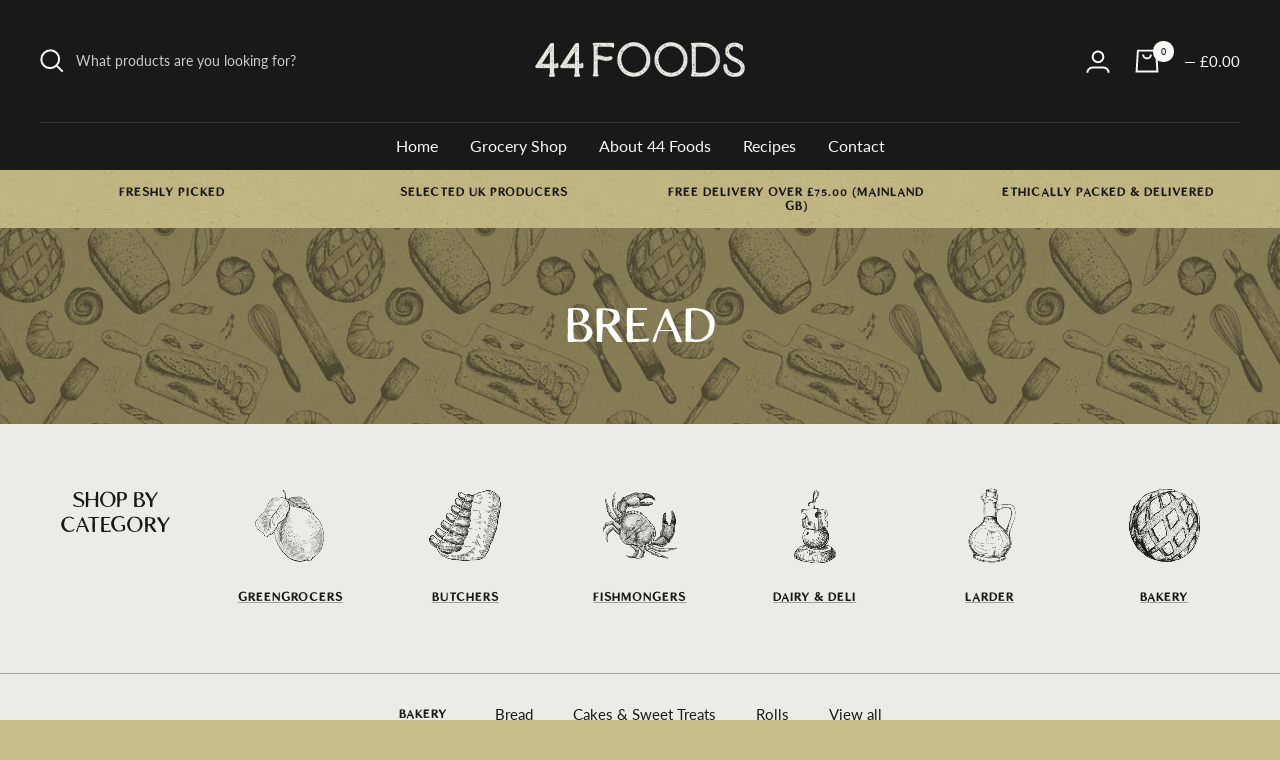

--- FILE ---
content_type: text/html; charset=utf-8
request_url: https://www.44foods.com/collections/bread
body_size: 39104
content:
<!doctype html><html class="no-js" lang="en" dir="ltr">
  <head>
    <meta charset="utf-8">
    <meta name="viewport" content="width=device-width, initial-scale=1.0, height=device-height, minimum-scale=1.0, maximum-scale=1.0">
    <meta name="theme-color" content="#191919">

    <title>Bread</title><link rel="canonical" href="https://www.44foods.com/collections/bread"><link rel="shortcut icon" href="//www.44foods.com/cdn/shop/files/favicon_96x96.png?v=1658645664" type="image/png"><link rel="preconnect" href="https://cdn.shopify.com">
    <link rel="dns-prefetch" href="https://productreviews.shopifycdn.com">
    <link rel="dns-prefetch" href="https://www.google-analytics.com"><link rel="preconnect" href="https://fonts.shopifycdn.com" crossorigin><link rel="preload" as="style" href="//www.44foods.com/cdn/shop/t/36/assets/theme.css?v=111740727790024516651759505166">
    <link rel="preload" as="script" href="//www.44foods.com/cdn/shop/t/36/assets/vendor.js?v=31715688253868339281712854612">
    <link rel="preload" as="script" href="//www.44foods.com/cdn/shop/t/36/assets/theme.js?v=26315644357080984501712854612"><link rel="preload" as="image" media="(max-width: 740px)" imagesizes="100vw" imagesrcset="//www.44foods.com/cdn/shop/collections/44-foods-website-collection-bakery-large_400x600_crop_center.jpg?v=1659381317 400w, //www.44foods.com/cdn/shop/collections/44-foods-website-collection-bakery-large_500x600_crop_center.jpg?v=1659381317 500w, //www.44foods.com/cdn/shop/collections/44-foods-website-collection-bakery-large_600x600_crop_center.jpg?v=1659381317 600w, //www.44foods.com/cdn/shop/collections/44-foods-website-collection-bakery-large_700x600_crop_center.jpg?v=1659381317 700w, //www.44foods.com/cdn/shop/collections/44-foods-website-collection-bakery-large_800x600_crop_center.jpg?v=1659381317 800w, //www.44foods.com/cdn/shop/collections/44-foods-website-collection-bakery-large_900x600_crop_center.jpg?v=1659381317 900w, //www.44foods.com/cdn/shop/collections/44-foods-website-collection-bakery-large_1000x600_crop_center.jpg?v=1659381317 1000w
">
      <link rel="preload" as="image" media="(min-width: 741px)" imagesizes="100vw" imagesrcset="//www.44foods.com/cdn/shop/collections/44-foods-website-collection-bakery-large_600x.jpg?v=1659381317 600w, //www.44foods.com/cdn/shop/collections/44-foods-website-collection-bakery-large_700x.jpg?v=1659381317 700w, //www.44foods.com/cdn/shop/collections/44-foods-website-collection-bakery-large_800x.jpg?v=1659381317 800w, //www.44foods.com/cdn/shop/collections/44-foods-website-collection-bakery-large_1000x.jpg?v=1659381317 1000w, //www.44foods.com/cdn/shop/collections/44-foods-website-collection-bakery-large_1200x.jpg?v=1659381317 1200w, //www.44foods.com/cdn/shop/collections/44-foods-website-collection-bakery-large_1400x.jpg?v=1659381317 1400w, //www.44foods.com/cdn/shop/collections/44-foods-website-collection-bakery-large_1600x.jpg?v=1659381317 1600w, //www.44foods.com/cdn/shop/collections/44-foods-website-collection-bakery-large_1800x.jpg?v=1659381317 1800w, //www.44foods.com/cdn/shop/collections/44-foods-website-collection-bakery-large_2000x.jpg?v=1659381317 2000w, //www.44foods.com/cdn/shop/collections/44-foods-website-collection-bakery-large_2200x.jpg?v=1659381317 2200w, //www.44foods.com/cdn/shop/collections/44-foods-website-collection-bakery-large_2400x.jpg?v=1659381317 2400w, //www.44foods.com/cdn/shop/collections/44-foods-website-collection-bakery-large_2600x.jpg?v=1659381317 2600w
"><meta property="og:type" content="website">
  <meta property="og:title" content="Bread"><meta property="og:image" content="http://www.44foods.com/cdn/shop/collections/44-foods-website-collection-bakery-large.jpg?v=1659381317">
  <meta property="og:image:secure_url" content="https://www.44foods.com/cdn/shop/collections/44-foods-website-collection-bakery-large.jpg?v=1659381317">
  <meta property="og:image:width" content="3200">
  <meta property="og:image:height" content="490"><meta property="og:url" content="https://www.44foods.com/collections/bread">
<meta property="og:site_name" content="44 Foods"><meta name="twitter:card" content="summary"><meta name="twitter:title" content="Bread">
  <meta name="twitter:description" content=""><meta name="twitter:image" content="https://www.44foods.com/cdn/shop/collections/44-foods-website-collection-bakery-large_1200x1200_crop_center.jpg?v=1659381317">
  <meta name="twitter:image:alt" content="Bread">
    


  <script type="application/ld+json">
  {
    "@context": "https://schema.org",
    "@type": "BreadcrumbList",
  "itemListElement": [{
      "@type": "ListItem",
      "position": 1,
      "name": "Home",
      "item": "https://www.44foods.com"
    },{
          "@type": "ListItem",
          "position": 2,
          "name": "Bread",
          "item": "https://www.44foods.com/collections/bread"
        }]
  }
  </script>


    <link rel="preload" href="//www.44foods.com/cdn/fonts/asap/asap_n7.3209f7e23b2ef01c793f40c7556e6532b06b5f1e.woff2" as="font" type="font/woff2" crossorigin><link rel="preload" href="//www.44foods.com/cdn/fonts/lato/lato_n4.c3b93d431f0091c8be23185e15c9d1fee1e971c5.woff2" as="font" type="font/woff2" crossorigin><style>
  /* Typography (heading) */
  @font-face {
  font-family: Asap;
  font-weight: 700;
  font-style: normal;
  font-display: swap;
  src: url("//www.44foods.com/cdn/fonts/asap/asap_n7.3209f7e23b2ef01c793f40c7556e6532b06b5f1e.woff2") format("woff2"),
       url("//www.44foods.com/cdn/fonts/asap/asap_n7.b0a0b6deb369ccc0b973a1d12f3530d5e4373c77.woff") format("woff");
}

@font-face {
  font-family: Asap;
  font-weight: 700;
  font-style: italic;
  font-display: swap;
  src: url("//www.44foods.com/cdn/fonts/asap/asap_i7.54957565625fd1dffc964521d01f3da61e596089.woff2") format("woff2"),
       url("//www.44foods.com/cdn/fonts/asap/asap_i7.98e2b88b25225290e9c09e36eb54e243fd11491f.woff") format("woff");
}

/* Typography (body) */
  @font-face {
  font-family: Lato;
  font-weight: 400;
  font-style: normal;
  font-display: swap;
  src: url("//www.44foods.com/cdn/fonts/lato/lato_n4.c3b93d431f0091c8be23185e15c9d1fee1e971c5.woff2") format("woff2"),
       url("//www.44foods.com/cdn/fonts/lato/lato_n4.d5c00c781efb195594fd2fd4ad04f7882949e327.woff") format("woff");
}

@font-face {
  font-family: Lato;
  font-weight: 400;
  font-style: italic;
  font-display: swap;
  src: url("//www.44foods.com/cdn/fonts/lato/lato_i4.09c847adc47c2fefc3368f2e241a3712168bc4b6.woff2") format("woff2"),
       url("//www.44foods.com/cdn/fonts/lato/lato_i4.3c7d9eb6c1b0a2bf62d892c3ee4582b016d0f30c.woff") format("woff");
}

@font-face {
  font-family: Lato;
  font-weight: 600;
  font-style: normal;
  font-display: swap;
  src: url("//www.44foods.com/cdn/fonts/lato/lato_n6.38d0e3b23b74a60f769c51d1df73fac96c580d59.woff2") format("woff2"),
       url("//www.44foods.com/cdn/fonts/lato/lato_n6.3365366161bdcc36a3f97cfbb23954d8c4bf4079.woff") format("woff");
}

@font-face {
  font-family: Lato;
  font-weight: 600;
  font-style: italic;
  font-display: swap;
  src: url("//www.44foods.com/cdn/fonts/lato/lato_i6.ab357ee5069e0603c2899b31e2b8ae84c4a42a48.woff2") format("woff2"),
       url("//www.44foods.com/cdn/fonts/lato/lato_i6.3164fed79d7d987c1390528781c7c2f59ac7a746.woff") format("woff");
}

:root {--heading-color: 25, 25, 25;
    --text-color: 25, 25, 25;
    --background: 197, 188, 135;
    --secondary-background: 236, 236, 230;
    --border-color: 171, 164, 119;
    --border-color-darker: 128, 123, 91;
    --success-color: 197, 188, 135;
    --success-background: 197, 188, 135;
    --error-color: 222, 42, 42;
    --error-background: 199, 178, 128;
    --primary-button-background: 197, 188, 135;
    --primary-button-text-color: 25, 25, 25;
    --secondary-button-background: 197, 188, 135;
    --secondary-button-text-color: 25, 25, 25;
    --product-star-rating: 246, 164, 41;
    --product-on-sale-accent: 222, 42, 42;
    --product-sold-out-accent: 111, 113, 155;
    --product-custom-label-background: 192, 182, 131;
    --product-custom-label-text-color: 0, 0, 0;
    --product-custom-label-2-background: 255, 255, 255;
    --product-custom-label-2-text-color: 0, 0, 0;
    --product-low-stock-text-color: 222, 42, 42;
    --product-in-stock-text-color: 46, 158, 123;
    --loading-bar-background: 25, 25, 25;

    /* We duplicate some "base" colors as root colors, which is useful to use on drawer elements or popover without. Those should not be overridden to avoid issues */
    --root-heading-color: 25, 25, 25;
    --root-text-color: 25, 25, 25;
    --root-background: 197, 188, 135;
    --root-border-color: 171, 164, 119;
    --root-primary-button-background: 197, 188, 135;
    --root-primary-button-text-color: 25, 25, 25;

    --base-font-size: 15px;
    --heading-font-family: Asap, sans-serif;
    --heading-font-weight: 700;
    --heading-font-style: normal;
    --heading-text-transform: uppercase;
    --text-font-family: Lato, sans-serif;
    --text-font-weight: 400;
    --text-font-style: normal;
    --text-font-bold-weight: 600;

    /* Typography (font size) */
    --heading-xxsmall-font-size: 10px;
    --heading-xsmall-font-size: 10px;
    --heading-small-font-size: 11px;
    --heading-large-font-size: 32px;
    --heading-h1-font-size: 32px;
    --heading-h2-font-size: 28px;
    --heading-h3-font-size: 26px;
    --heading-h4-font-size: 22px;
    --heading-h5-font-size: 18px;
    --heading-h6-font-size: 16px;

    /* Control the look and feel of the theme by changing radius of various elements */
    --button-border-radius: 30px;
    --block-border-radius: 0px;
    --block-border-radius-reduced: 0px;
    --color-swatch-border-radius: 0px;

    /* Button size */
    --button-height: 48px;
    --button-small-height: 40px;

    /* Form related */
    --form-input-field-height: 48px;
    --form-input-gap: 16px;
    --form-submit-margin: 24px;

    /* Product listing related variables */
    --product-list-block-spacing: 32px;

    /* Video related */
    --play-button-background: 197, 188, 135;
    --play-button-arrow: 25, 25, 25;

    /* RTL support */
    --transform-logical-flip: 1;
    --transform-origin-start: left;
    --transform-origin-end: right;

    /* Other */
    --zoom-cursor-svg-url: url(//www.44foods.com/cdn/shop/t/36/assets/zoom-cursor.svg?v=29121984974087174291758890014);
    --arrow-right-svg-url: url(//www.44foods.com/cdn/shop/t/36/assets/arrow-right.svg?v=86676763242304438561712854612);
    --arrow-left-svg-url: url(//www.44foods.com/cdn/shop/t/36/assets/arrow-left.svg?v=131087545375258638641712854612);

    /* Some useful variables that we can reuse in our CSS. Some explanation are needed for some of them:
       - container-max-width-minus-gutters: represents the container max width without the edge gutters
       - container-outer-width: considering the screen width, represent all the space outside the container
       - container-outer-margin: same as container-outer-width but get set to 0 inside a container
       - container-inner-width: the effective space inside the container (minus gutters)
       - grid-column-width: represents the width of a single column of the grid
       - vertical-breather: this is a variable that defines the global "spacing" between sections, and inside the section
                            to create some "breath" and minimum spacing
     */
    --container-max-width: 1600px;
    --container-gutter: 24px;
    --container-max-width-minus-gutters: calc(var(--container-max-width) - (var(--container-gutter)) * 2);
    --container-outer-width: max(calc((100vw - var(--container-max-width-minus-gutters)) / 2), var(--container-gutter));
    --container-outer-margin: var(--container-outer-width);
    --container-inner-width: calc(100vw - var(--container-outer-width) * 2);

    --grid-column-count: 10;
    --grid-gap: 24px;
    --grid-column-width: calc((100vw - var(--container-outer-width) * 2 - var(--grid-gap) * (var(--grid-column-count) - 1)) / var(--grid-column-count));

    --vertical-breather: 36px;
    --vertical-breather-tight: 36px;

    /* Shopify related variables */
    --payment-terms-background-color: #C5BC87;
  }

  @media screen and (min-width: 741px) {
    :root {
      --container-gutter: 40px;
      --grid-column-count: 20;
      --vertical-breather: 48px;
      --vertical-breather-tight: 48px;

      /* Typography (font size) */
      --heading-xsmall-font-size: 11px;
      --heading-small-font-size: 12px;
      --heading-large-font-size: 48px;
      --heading-h1-font-size: 48px;
      --heading-h2-font-size: 36px;
      --heading-h3-font-size: 30px;
      --heading-h4-font-size: 22px;
      --heading-h5-font-size: 18px;
      --heading-h6-font-size: 16px;

      /* Form related */
      --form-input-field-height: 52px;
      --form-submit-margin: 32px;

      /* Button size */
      --button-height: 52px;
      --button-small-height: 44px;
    }
  }

  @media screen and (min-width: 1200px) {
    :root {
      --vertical-breather: 64px;
      --vertical-breather-tight: 48px;
      --product-list-block-spacing: 48px;

      /* Typography */
      --heading-large-font-size: 58px;
      --heading-h1-font-size: 50px;
      --heading-h2-font-size: 44px;
      --heading-h3-font-size: 32px;
      --heading-h4-font-size: 26px;
      --heading-h5-font-size: 22px;
      --heading-h6-font-size: 16px;
    }
  }

  @media screen and (min-width: 1600px) {
    :root {
      --vertical-breather: 64px;
      --vertical-breather-tight: 48px;
    }
  }
</style>
    <script>
  // This allows to expose several variables to the global scope, to be used in scripts
  window.themeVariables = {
    settings: {
      direction: "ltr",
      pageType: "collection",
      cartCount: 0,
      moneyFormat: "£{{amount}}",
      moneyWithCurrencyFormat: "£{{amount}} GBP",
      showVendor: true,
      discountMode: "saving",
      currencyCodeEnabled: false,
      searchMode: "product,article,collection",
      searchUnavailableProducts: "last",
      cartType: "message",
      cartCurrency: "GBP",
      mobileZoomFactor: 2.5
    },

    routes: {
      host: "www.44foods.com",
      rootUrl: "\/",
      rootUrlWithoutSlash: '',
      cartUrl: "\/cart",
      cartAddUrl: "\/cart\/add",
      cartChangeUrl: "\/cart\/change",
      searchUrl: "\/search",
      predictiveSearchUrl: "\/search\/suggest",
      productRecommendationsUrl: "\/recommendations\/products"
    },

    strings: {
      accessibilityDelete: "Delete",
      accessibilityClose: "Close",
      collectionSoldOut: "Sold out",
      collectionDiscount: "Save @savings@",
      productSalePrice: "Sale price",
      productRegularPrice: "Regular price",
      productFormUnavailable: "Unavailable",
      productFormSoldOut: "Sold out",
      productFormPreOrder: "Pre-order",
      productFormAddToCart: "Add to basket",
      searchNoResults: "No results could be found.",
      searchNewSearch: "New search",
      searchProducts: "Products",
      searchArticles: "Recipes",
      searchPages: "Pages",
      searchCollections: "Categories",
      cartViewCart: "View basket",
      cartItemAdded: "Item added to your basket!",
      cartItemAddedShort: "Added to your basket!",
      cartAddOrderNote: "Add Order Notes or Gift Note",
      cartEditOrderNote: "Add Order Notes or Gift Note",
      shippingEstimatorNoResults: "Sorry, we do not ship to your address.",
      shippingEstimatorOneResult: "There is one shipping rate for your address:",
      shippingEstimatorMultipleResults: "There are several shipping rates for your address:",
      shippingEstimatorError: "One or more error occurred while retrieving shipping rates:"
    },

    libs: {
      flickity: "\/\/www.44foods.com\/cdn\/shop\/t\/36\/assets\/flickity.js?v=176646718982628074891712854612",
      photoswipe: "\/\/www.44foods.com\/cdn\/shop\/t\/36\/assets\/photoswipe.js?v=132268647426145925301712854612",
      qrCode: "\/\/www.44foods.com\/cdn\/shopifycloud\/storefront\/assets\/themes_support\/vendor\/qrcode-3f2b403b.js"
    },

    breakpoints: {
      phone: 'screen and (max-width: 740px)',
      tablet: 'screen and (min-width: 741px) and (max-width: 999px)',
      tabletAndUp: 'screen and (min-width: 741px)',
      pocket: 'screen and (max-width: 999px)',
      lap: 'screen and (min-width: 1000px) and (max-width: 1199px)',
      lapAndUp: 'screen and (min-width: 1000px)',
      desktop: 'screen and (min-width: 1200px)',
      wide: 'screen and (min-width: 1400px)'
    }
  };

  window.addEventListener('pageshow', async () => {
    const cartContent = await (await fetch(`${window.themeVariables.routes.cartUrl}.js`, {cache: 'reload'})).json();
    document.documentElement.dispatchEvent(new CustomEvent('cart:refresh', {detail: {cart: cartContent}}));
  });

  if ('noModule' in HTMLScriptElement.prototype) {
    // Old browsers (like IE) that does not support module will be considered as if not executing JS at all
    document.documentElement.className = document.documentElement.className.replace('no-js', 'js');

    requestAnimationFrame(() => {
      const viewportHeight = (window.visualViewport ? window.visualViewport.height : document.documentElement.clientHeight);
      document.documentElement.style.setProperty('--window-height',viewportHeight + 'px');
    });
  }</script>

    <link rel="stylesheet" href="//www.44foods.com/cdn/shop/t/36/assets/theme.css?v=111740727790024516651759505166">

    <script src="//www.44foods.com/cdn/shop/t/36/assets/vendor.js?v=31715688253868339281712854612" defer></script>
    <script src="//www.44foods.com/cdn/shop/t/36/assets/theme.js?v=26315644357080984501712854612" defer></script>
    <script src="//www.44foods.com/cdn/shop/t/36/assets/custom.js?v=167639537848865775061712854612" defer></script>

    <script src="https://code.jquery.com/jquery-3.6.1.min.js" integrity="sha256-o88AwQnZB+VDvE9tvIXrMQaPlFFSUTR+nldQm1LuPXQ=" crossorigin="anonymous"></script>
    
    
    <link rel="preload" href="LofiCottage-Regular.woff2" as="font" type="font/woff2" crossorigin>

<!-- Google tag (gtag.js) -->
<script async src="https://www.googletagmanager.com/gtag/js?id=AW-478339331"></script>
<script>
  window.dataLayer = window.dataLayer || [];
  function gtag(){dataLayer.push(arguments);}
  gtag('js', new Date());

  gtag('config', 'AW-478339331');
</script>


    <script>window.performance && window.performance.mark && window.performance.mark('shopify.content_for_header.start');</script><meta name="google-site-verification" content="R_hDLQc509b4Bhq4RdHa9WonyQaZPvGgoNRrj8CBlY4">
<meta id="shopify-digital-wallet" name="shopify-digital-wallet" content="/62519181551/digital_wallets/dialog">
<meta name="shopify-checkout-api-token" content="41680ec7fffbc551471168ed1d83273a">
<meta id="in-context-paypal-metadata" data-shop-id="62519181551" data-venmo-supported="false" data-environment="production" data-locale="en_US" data-paypal-v4="true" data-currency="GBP">
<link rel="alternate" type="application/atom+xml" title="Feed" href="/collections/bread.atom" />
<link rel="alternate" hreflang="x-default" href="https://www.44foods.com/collections/bread">
<link rel="alternate" hreflang="en" href="https://www.44foods.com/collections/bread">
<link rel="alternate" hreflang="en-IM" href="https://www.44foods.com/en-im/collections/bread">
<link rel="alternate" type="application/json+oembed" href="https://www.44foods.com/collections/bread.oembed">
<script async="async" src="/checkouts/internal/preloads.js?locale=en-GB"></script>
<link rel="preconnect" href="https://shop.app" crossorigin="anonymous">
<script async="async" src="https://shop.app/checkouts/internal/preloads.js?locale=en-GB&shop_id=62519181551" crossorigin="anonymous"></script>
<script id="apple-pay-shop-capabilities" type="application/json">{"shopId":62519181551,"countryCode":"GB","currencyCode":"GBP","merchantCapabilities":["supports3DS"],"merchantId":"gid:\/\/shopify\/Shop\/62519181551","merchantName":"44 Foods","requiredBillingContactFields":["postalAddress","email","phone"],"requiredShippingContactFields":["postalAddress","email","phone"],"shippingType":"shipping","supportedNetworks":["visa","maestro","masterCard","amex","discover","elo"],"total":{"type":"pending","label":"44 Foods","amount":"1.00"},"shopifyPaymentsEnabled":true,"supportsSubscriptions":true}</script>
<script id="shopify-features" type="application/json">{"accessToken":"41680ec7fffbc551471168ed1d83273a","betas":["rich-media-storefront-analytics"],"domain":"www.44foods.com","predictiveSearch":true,"shopId":62519181551,"locale":"en"}</script>
<script>var Shopify = Shopify || {};
Shopify.shop = "44foods.myshopify.com";
Shopify.locale = "en";
Shopify.currency = {"active":"GBP","rate":"1.0"};
Shopify.country = "GB";
Shopify.theme = {"name":" [11.4.23]  W\/o cart drawer Focal","id":141950025967,"schema_name":"Focal","schema_version":"8.10.4","theme_store_id":null,"role":"main"};
Shopify.theme.handle = "null";
Shopify.theme.style = {"id":null,"handle":null};
Shopify.cdnHost = "www.44foods.com/cdn";
Shopify.routes = Shopify.routes || {};
Shopify.routes.root = "/";</script>
<script type="module">!function(o){(o.Shopify=o.Shopify||{}).modules=!0}(window);</script>
<script>!function(o){function n(){var o=[];function n(){o.push(Array.prototype.slice.apply(arguments))}return n.q=o,n}var t=o.Shopify=o.Shopify||{};t.loadFeatures=n(),t.autoloadFeatures=n()}(window);</script>
<script>
  window.ShopifyPay = window.ShopifyPay || {};
  window.ShopifyPay.apiHost = "shop.app\/pay";
  window.ShopifyPay.redirectState = null;
</script>
<script id="shop-js-analytics" type="application/json">{"pageType":"collection"}</script>
<script defer="defer" async type="module" src="//www.44foods.com/cdn/shopifycloud/shop-js/modules/v2/client.init-shop-cart-sync_IZsNAliE.en.esm.js"></script>
<script defer="defer" async type="module" src="//www.44foods.com/cdn/shopifycloud/shop-js/modules/v2/chunk.common_0OUaOowp.esm.js"></script>
<script type="module">
  await import("//www.44foods.com/cdn/shopifycloud/shop-js/modules/v2/client.init-shop-cart-sync_IZsNAliE.en.esm.js");
await import("//www.44foods.com/cdn/shopifycloud/shop-js/modules/v2/chunk.common_0OUaOowp.esm.js");

  window.Shopify.SignInWithShop?.initShopCartSync?.({"fedCMEnabled":true,"windoidEnabled":true});

</script>
<script>
  window.Shopify = window.Shopify || {};
  if (!window.Shopify.featureAssets) window.Shopify.featureAssets = {};
  window.Shopify.featureAssets['shop-js'] = {"shop-cart-sync":["modules/v2/client.shop-cart-sync_DLOhI_0X.en.esm.js","modules/v2/chunk.common_0OUaOowp.esm.js"],"init-fed-cm":["modules/v2/client.init-fed-cm_C6YtU0w6.en.esm.js","modules/v2/chunk.common_0OUaOowp.esm.js"],"shop-button":["modules/v2/client.shop-button_BCMx7GTG.en.esm.js","modules/v2/chunk.common_0OUaOowp.esm.js"],"shop-cash-offers":["modules/v2/client.shop-cash-offers_BT26qb5j.en.esm.js","modules/v2/chunk.common_0OUaOowp.esm.js","modules/v2/chunk.modal_CGo_dVj3.esm.js"],"init-windoid":["modules/v2/client.init-windoid_B9PkRMql.en.esm.js","modules/v2/chunk.common_0OUaOowp.esm.js"],"init-shop-email-lookup-coordinator":["modules/v2/client.init-shop-email-lookup-coordinator_DZkqjsbU.en.esm.js","modules/v2/chunk.common_0OUaOowp.esm.js"],"shop-toast-manager":["modules/v2/client.shop-toast-manager_Di2EnuM7.en.esm.js","modules/v2/chunk.common_0OUaOowp.esm.js"],"shop-login-button":["modules/v2/client.shop-login-button_BtqW_SIO.en.esm.js","modules/v2/chunk.common_0OUaOowp.esm.js","modules/v2/chunk.modal_CGo_dVj3.esm.js"],"avatar":["modules/v2/client.avatar_BTnouDA3.en.esm.js"],"pay-button":["modules/v2/client.pay-button_CWa-C9R1.en.esm.js","modules/v2/chunk.common_0OUaOowp.esm.js"],"init-shop-cart-sync":["modules/v2/client.init-shop-cart-sync_IZsNAliE.en.esm.js","modules/v2/chunk.common_0OUaOowp.esm.js"],"init-customer-accounts":["modules/v2/client.init-customer-accounts_DenGwJTU.en.esm.js","modules/v2/client.shop-login-button_BtqW_SIO.en.esm.js","modules/v2/chunk.common_0OUaOowp.esm.js","modules/v2/chunk.modal_CGo_dVj3.esm.js"],"init-shop-for-new-customer-accounts":["modules/v2/client.init-shop-for-new-customer-accounts_JdHXxpS9.en.esm.js","modules/v2/client.shop-login-button_BtqW_SIO.en.esm.js","modules/v2/chunk.common_0OUaOowp.esm.js","modules/v2/chunk.modal_CGo_dVj3.esm.js"],"init-customer-accounts-sign-up":["modules/v2/client.init-customer-accounts-sign-up_D6__K_p8.en.esm.js","modules/v2/client.shop-login-button_BtqW_SIO.en.esm.js","modules/v2/chunk.common_0OUaOowp.esm.js","modules/v2/chunk.modal_CGo_dVj3.esm.js"],"checkout-modal":["modules/v2/client.checkout-modal_C_ZQDY6s.en.esm.js","modules/v2/chunk.common_0OUaOowp.esm.js","modules/v2/chunk.modal_CGo_dVj3.esm.js"],"shop-follow-button":["modules/v2/client.shop-follow-button_XetIsj8l.en.esm.js","modules/v2/chunk.common_0OUaOowp.esm.js","modules/v2/chunk.modal_CGo_dVj3.esm.js"],"lead-capture":["modules/v2/client.lead-capture_DvA72MRN.en.esm.js","modules/v2/chunk.common_0OUaOowp.esm.js","modules/v2/chunk.modal_CGo_dVj3.esm.js"],"shop-login":["modules/v2/client.shop-login_ClXNxyh6.en.esm.js","modules/v2/chunk.common_0OUaOowp.esm.js","modules/v2/chunk.modal_CGo_dVj3.esm.js"],"payment-terms":["modules/v2/client.payment-terms_CNlwjfZz.en.esm.js","modules/v2/chunk.common_0OUaOowp.esm.js","modules/v2/chunk.modal_CGo_dVj3.esm.js"]};
</script>
<script>(function() {
  var isLoaded = false;
  function asyncLoad() {
    if (isLoaded) return;
    isLoaded = true;
    var urls = ["https:\/\/chimpstatic.com\/mcjs-connected\/js\/users\/1188bdb58d0de3d0a49cd8ee4\/d4dde98a1b5277d75aaf11990.js?shop=44foods.myshopify.com"];
    for (var i = 0; i < urls.length; i++) {
      var s = document.createElement('script');
      s.type = 'text/javascript';
      s.async = true;
      s.src = urls[i];
      var x = document.getElementsByTagName('script')[0];
      x.parentNode.insertBefore(s, x);
    }
  };
  if(window.attachEvent) {
    window.attachEvent('onload', asyncLoad);
  } else {
    window.addEventListener('load', asyncLoad, false);
  }
})();</script>
<script id="__st">var __st={"a":62519181551,"offset":0,"reqid":"90fb891f-6ad2-4954-961f-046a64f992a6-1768414149","pageurl":"www.44foods.com\/collections\/bread","u":"e91bb200c865","p":"collection","rtyp":"collection","rid":396788695279};</script>
<script>window.ShopifyPaypalV4VisibilityTracking = true;</script>
<script id="form-persister">!function(){'use strict';const t='contact',e='new_comment',n=[[t,t],['blogs',e],['comments',e],[t,'customer']],o='password',r='form_key',c=['recaptcha-v3-token','g-recaptcha-response','h-captcha-response',o],s=()=>{try{return window.sessionStorage}catch{return}},i='__shopify_v',u=t=>t.elements[r],a=function(){const t=[...n].map((([t,e])=>`form[action*='/${t}']:not([data-nocaptcha='true']) input[name='form_type'][value='${e}']`)).join(',');var e;return e=t,()=>e?[...document.querySelectorAll(e)].map((t=>t.form)):[]}();function m(t){const e=u(t);a().includes(t)&&(!e||!e.value)&&function(t){try{if(!s())return;!function(t){const e=s();if(!e)return;const n=u(t);if(!n)return;const o=n.value;o&&e.removeItem(o)}(t);const e=Array.from(Array(32),(()=>Math.random().toString(36)[2])).join('');!function(t,e){u(t)||t.append(Object.assign(document.createElement('input'),{type:'hidden',name:r})),t.elements[r].value=e}(t,e),function(t,e){const n=s();if(!n)return;const r=[...t.querySelectorAll(`input[type='${o}']`)].map((({name:t})=>t)),u=[...c,...r],a={};for(const[o,c]of new FormData(t).entries())u.includes(o)||(a[o]=c);n.setItem(e,JSON.stringify({[i]:1,action:t.action,data:a}))}(t,e)}catch(e){console.error('failed to persist form',e)}}(t)}const f=t=>{if('true'===t.dataset.persistBound)return;const e=function(t,e){const n=function(t){return'function'==typeof t.submit?t.submit:HTMLFormElement.prototype.submit}(t).bind(t);return function(){let t;return()=>{t||(t=!0,(()=>{try{e(),n()}catch(t){(t=>{console.error('form submit failed',t)})(t)}})(),setTimeout((()=>t=!1),250))}}()}(t,(()=>{m(t)}));!function(t,e){if('function'==typeof t.submit&&'function'==typeof e)try{t.submit=e}catch{}}(t,e),t.addEventListener('submit',(t=>{t.preventDefault(),e()})),t.dataset.persistBound='true'};!function(){function t(t){const e=(t=>{const e=t.target;return e instanceof HTMLFormElement?e:e&&e.form})(t);e&&m(e)}document.addEventListener('submit',t),document.addEventListener('DOMContentLoaded',(()=>{const e=a();for(const t of e)f(t);var n;n=document.body,new window.MutationObserver((t=>{for(const e of t)if('childList'===e.type&&e.addedNodes.length)for(const t of e.addedNodes)1===t.nodeType&&'FORM'===t.tagName&&a().includes(t)&&f(t)})).observe(n,{childList:!0,subtree:!0,attributes:!1}),document.removeEventListener('submit',t)}))}()}();</script>
<script integrity="sha256-4kQ18oKyAcykRKYeNunJcIwy7WH5gtpwJnB7kiuLZ1E=" data-source-attribution="shopify.loadfeatures" defer="defer" src="//www.44foods.com/cdn/shopifycloud/storefront/assets/storefront/load_feature-a0a9edcb.js" crossorigin="anonymous"></script>
<script crossorigin="anonymous" defer="defer" src="//www.44foods.com/cdn/shopifycloud/storefront/assets/shopify_pay/storefront-65b4c6d7.js?v=20250812"></script>
<script data-source-attribution="shopify.dynamic_checkout.dynamic.init">var Shopify=Shopify||{};Shopify.PaymentButton=Shopify.PaymentButton||{isStorefrontPortableWallets:!0,init:function(){window.Shopify.PaymentButton.init=function(){};var t=document.createElement("script");t.src="https://www.44foods.com/cdn/shopifycloud/portable-wallets/latest/portable-wallets.en.js",t.type="module",document.head.appendChild(t)}};
</script>
<script data-source-attribution="shopify.dynamic_checkout.buyer_consent">
  function portableWalletsHideBuyerConsent(e){var t=document.getElementById("shopify-buyer-consent"),n=document.getElementById("shopify-subscription-policy-button");t&&n&&(t.classList.add("hidden"),t.setAttribute("aria-hidden","true"),n.removeEventListener("click",e))}function portableWalletsShowBuyerConsent(e){var t=document.getElementById("shopify-buyer-consent"),n=document.getElementById("shopify-subscription-policy-button");t&&n&&(t.classList.remove("hidden"),t.removeAttribute("aria-hidden"),n.addEventListener("click",e))}window.Shopify?.PaymentButton&&(window.Shopify.PaymentButton.hideBuyerConsent=portableWalletsHideBuyerConsent,window.Shopify.PaymentButton.showBuyerConsent=portableWalletsShowBuyerConsent);
</script>
<script data-source-attribution="shopify.dynamic_checkout.cart.bootstrap">document.addEventListener("DOMContentLoaded",(function(){function t(){return document.querySelector("shopify-accelerated-checkout-cart, shopify-accelerated-checkout")}if(t())Shopify.PaymentButton.init();else{new MutationObserver((function(e,n){t()&&(Shopify.PaymentButton.init(),n.disconnect())})).observe(document.body,{childList:!0,subtree:!0})}}));
</script>
<link id="shopify-accelerated-checkout-styles" rel="stylesheet" media="screen" href="https://www.44foods.com/cdn/shopifycloud/portable-wallets/latest/accelerated-checkout-backwards-compat.css" crossorigin="anonymous">
<style id="shopify-accelerated-checkout-cart">
        #shopify-buyer-consent {
  margin-top: 1em;
  display: inline-block;
  width: 100%;
}

#shopify-buyer-consent.hidden {
  display: none;
}

#shopify-subscription-policy-button {
  background: none;
  border: none;
  padding: 0;
  text-decoration: underline;
  font-size: inherit;
  cursor: pointer;
}

#shopify-subscription-policy-button::before {
  box-shadow: none;
}

      </style>

<script>window.performance && window.performance.mark && window.performance.mark('shopify.content_for_header.end');</script>
  <!-- BEGIN app block: shopify://apps/klaviyo-email-marketing-sms/blocks/klaviyo-onsite-embed/2632fe16-c075-4321-a88b-50b567f42507 -->












  <script async src="https://static.klaviyo.com/onsite/js/YxGvMu/klaviyo.js?company_id=YxGvMu"></script>
  <script>!function(){if(!window.klaviyo){window._klOnsite=window._klOnsite||[];try{window.klaviyo=new Proxy({},{get:function(n,i){return"push"===i?function(){var n;(n=window._klOnsite).push.apply(n,arguments)}:function(){for(var n=arguments.length,o=new Array(n),w=0;w<n;w++)o[w]=arguments[w];var t="function"==typeof o[o.length-1]?o.pop():void 0,e=new Promise((function(n){window._klOnsite.push([i].concat(o,[function(i){t&&t(i),n(i)}]))}));return e}}})}catch(n){window.klaviyo=window.klaviyo||[],window.klaviyo.push=function(){var n;(n=window._klOnsite).push.apply(n,arguments)}}}}();</script>

  




  <script>
    window.klaviyoReviewsProductDesignMode = false
  </script>







<!-- END app block --><!-- BEGIN app block: shopify://apps/zapiet-pickup-delivery/blocks/app-embed/5599aff0-8af1-473a-a372-ecd72a32b4d5 -->









    <style>#zapiet-delivery-validator #zapiet-delivery-validator__topbar #zapiet-delivery-validator__container #zapiet-delivery-validator__form #zapiet-delivery-validator__label {
    white-space: nowrap;
    font-size: 14px;
}

/*
#mini-cart {
  top: 50px;
}
*/

.drawer__footer {
  padding-bottom: 40px
}

/*
#search-drawer {
  top: 50px;
}
*/

.drawer__footer {
  padding-bottom: 40px
}

.zapiet-delivery-validator__submit {
  background: #C4BD87 !important; 
  color: #000000 !important;
  border-radius: 20px !important;
  letter-spacing: 2px !important;
  padding-left: 30px !important;
  padding-right: 30px !important;
}

#zapiet-delivery-validator #zapiet-delivery-validator__topbar #zapiet-delivery-validator__container #zapiet-delivery-validator__form {
    font-size: 14px !important;
}

#zapiet-delivery-validator__postal_code {
    border-radius: 20px !important;
}

#zapiet-delivery-validator #zapiet-delivery-validator__modal #zapiet-delivery-validator__modal__primary-action {
    background: #C4BD87 !important;
    border-color: #C4BD87 !important;
    color: #000000 !important;
    border-radius: 20px !important;
}

#zapiet-delivery-validator #zapiet-delivery-validator__topbar #zapiet-delivery-validator__container #zapiet-delivery-validator__form .zapiet-delivery-validator__fields .zapiet-delivery-validator__submit {
letter-spacing: 2px;
}

#storePickupApp .checkoutMethodsContainer {
margin-bottom: 10px !important;
}</style>




<script type="text/javascript">
    var zapietTranslations = {};

    window.ZapietMethods = {"shipping":{"active":false,"enabled":false,"name":"Shipping","sort":1,"status":{"condition":"price","operator":"morethan","value":1000,"enabled":true,"product_conditions":{"enabled":false,"value":"Delivery Only,Pickup Only","enable":false,"property":"tags","hide_button":false}},"button":{"type":"default","default":null,"hover":"","active":null}},"delivery":{"active":true,"enabled":true,"name":"Delivery","sort":2,"status":{"condition":"price","operator":"morethan","value":5000,"enabled":true,"product_conditions":{"enabled":false,"value":"Pickup Only,Shipping Only","enable":false,"property":"tags","hide_button":false}},"button":{"type":"default","default":"https:\/\/zapiet-vapor.s3.amazonaws.com\/uploads\/images\/aa854a50-2607-4dd3-b0da-ad5c2a206140.png","hover":"","active":"https:\/\/zapiet-vapor.s3.amazonaws.com\/uploads\/images\/e29810b1-445e-4c24-a8ae-207e3a417f3c.png"}},"pickup":{"active":false,"enabled":false,"name":"Pickup","sort":3,"status":{"condition":"price","operator":"morethan","value":0,"enabled":true,"product_conditions":{"enabled":false,"value":"Delivery Only,Shipping Only","enable":false,"property":"tags","hide_button":false}},"button":{"type":"default","default":null,"hover":"","active":null}}}
    window.ZapietEvent = {
        listen: function(eventKey, callback) {
            if (!this.listeners) {
                this.listeners = [];
            }
            this.listeners.push({
                eventKey: eventKey,
                callback: callback
            });
        },
    };

    

    
        
        var language_settings = {"enable_app":true,"enable_geo_search_for_pickups":false,"pickup_region_filter_enabled":false,"pickup_region_filter_field":null,"currency":"GBP","weight_format":"kg","pickup.enable_map":false,"delivery_validation_method":"partial_postcode_matching","base_country_name":"United Kingdom","base_country_code":"GB","method_display_style":"custom","default_method_display_style":"classic","date_format":"l, F j, Y","time_format":"h:i A","week_day_start":"Sun","pickup_address_format":"<span class=\"name\"><strong>{{company_name}}</strong></span><span class=\"address\">{{address_line_1}}<br>{{city}}, {{postal_code}}</span><span class=\"distance\">{{distance}}</span>{{more_information}}","rates_enabled":true,"payment_customization_enabled":false,"distance_format":"mi","enable_delivery_address_autocompletion":false,"enable_delivery_current_location":false,"enable_pickup_address_autocompletion":false,"pickup_date_picker_enabled":true,"pickup_time_picker_enabled":true,"delivery_note_enabled":false,"delivery_note_required":false,"delivery_date_picker_enabled":true,"delivery_time_picker_enabled":false,"shipping.date_picker_enabled":true,"delivery_validate_cart":false,"pickup_validate_cart":false,"gmak":"","enable_checkout_locale":true,"enable_checkout_url":true,"disable_widget_for_digital_items":false,"disable_widget_for_product_handles":"gift-card","colors":{"widget_active_background_color":null,"widget_active_border_color":null,"widget_active_icon_color":null,"widget_active_text_color":null,"widget_inactive_background_color":null,"widget_inactive_border_color":null,"widget_inactive_icon_color":null,"widget_inactive_text_color":null},"delivery_validator":{"enabled":false,"show_on_page_load":true,"sticky":false},"checkout":{"delivery":{"discount_code":null,"prepopulate_shipping_address":true,"preselect_first_available_time":true},"pickup":{"discount_code":"","prepopulate_shipping_address":true,"customer_phone_required":false,"preselect_first_location":true,"preselect_first_available_time":true},"shipping":{"discount_code":""}},"day_name_attribute_enabled":false,"methods":{"shipping":{"active":false,"enabled":false,"name":"Shipping","sort":1,"status":{"condition":"price","operator":"morethan","value":1000,"enabled":true,"product_conditions":{"enabled":false,"value":"Delivery Only,Pickup Only","enable":false,"property":"tags","hide_button":false}},"button":{"type":"default","default":null,"hover":"","active":null}},"delivery":{"active":true,"enabled":true,"name":"Delivery","sort":2,"status":{"condition":"price","operator":"morethan","value":5000,"enabled":true,"product_conditions":{"enabled":false,"value":"Pickup Only,Shipping Only","enable":false,"property":"tags","hide_button":false}},"button":{"type":"default","default":"https://zapiet-vapor.s3.amazonaws.com/uploads/images/aa854a50-2607-4dd3-b0da-ad5c2a206140.png","hover":"","active":"https://zapiet-vapor.s3.amazonaws.com/uploads/images/e29810b1-445e-4c24-a8ae-207e3a417f3c.png"}},"pickup":{"active":false,"enabled":false,"name":"Pickup","sort":3,"status":{"condition":"price","operator":"morethan","value":0,"enabled":true,"product_conditions":{"enabled":false,"value":"Delivery Only,Shipping Only","enable":false,"property":"tags","hide_button":false}},"button":{"type":"default","default":null,"hover":"","active":null}}},"translations":{"methods":{"shipping":"Shipping","pickup":"Pickups","delivery":"Delivery"},"calendar":{"january":"January","february":"February","march":"March","april":"April","may":"May","june":"June","july":"July","august":"August","september":"September","october":"October","november":"November","december":"December","sunday":"Sun","monday":"Mon","tuesday":"Tue","wednesday":"Wed","thursday":"Thu","friday":"Fri","saturday":"Sat","today":null,"close":null,"labelMonthNext":"Next month","labelMonthPrev":"Previous month","labelMonthSelect":"Select a month","labelYearSelect":"Select a year","and":"and","between":"between"},"pickup":{"checkout_button":"Checkout","location_label":"Choose a location.","could_not_find_location":"Sorry, we could not find your location.","datepicker_label":"Choose a date and time.","datepicker_placeholder":"Choose a date and time.","date_time_output":"{{DATE}} at {{TIME}}","location_placeholder":"Enter your postal code ...","filter_by_region_placeholder":"Filter by state/province","heading":"Store Pickup","note":null,"max_order_total":"Maximum order value for pickup is £0.00","max_order_weight":"Maximum order weight for pickup is {{ weight }}","min_order_total":"Minimum order value for pickup is £0.00","min_order_weight":"Minimum order weight for pickup is {{ weight }}","more_information":"More information","no_date_time_selected":"Please select a date & time.","no_locations_found":"Sorry, pickup is not available for your selected items.","no_locations_region":"Sorry, pickup is not available in your region.","cart_eligibility_error":"Sorry, pickup is not available for your selected items.","opening_hours":"Opening hours","locations_found":"Please select a pickup location:","dates_not_available":"Sorry, your selected items are not currently available for pickup.","location_error":"Please select a pickup location.","checkout_error":"Please select a date and time for pickup."},"delivery":{"checkout_button":"Checkout","could_not_find_location":"Sorry, we could not find your location.","datepicker_label":"Choose a date and time.","datepicker_placeholder":"Choose a date.","date_time_output":"{{DATE}} between {{SLOT_START_TIME}} and {{SLOT_END_TIME}}","delivery_note_label":"Please enter delivery instructions (optional)","delivery_validator_button_label":"Go","delivery_validator_eligible_button_label":"Continue shopping","delivery_validator_eligible_content":"To start shopping just click the button below","delivery_validator_eligible_heading":"Great, we deliver to your area!","delivery_validator_error_button_label":"Continue shopping","delivery_validator_error_content":"Sorry, it looks like we have encountered an unexpected error. Please try again.","delivery_validator_error_heading":"An error occured","delivery_validator_not_eligible_button_label":"Continue shopping","delivery_validator_not_eligible_content":"You are more then welcome to continue browsing our store","delivery_validator_not_eligible_heading":"Sorry, we do not deliver to your area","delivery_validator_placeholder":"Enter your postal code ...","delivery_validator_prelude":"Do we deliver?","available":"Great! You are eligible for delivery.","heading":"Local Delivery","note":"Enter your postcode, with a space e.g GL2 2AA, to check if you are eligible for delivery and to then choose your delivery date:","max_order_total":"Maximum order value for delivery is £50.00","max_order_weight":"Maximum order weight for delivery is {{ weight }}","min_order_total":"Minimum order value for delivery is £50.00","min_order_weight":"Minimum order weight for delivery is {{ weight }}","delivery_note_error":"Please enter delivery instructions","no_date_time_selected":"Please select a date & time for delivery.","cart_eligibility_error":"Sorry, delivery is not available for your selected items.","delivery_note_label_required":"Please enter delivery instructions (required)","location_placeholder":"e.g SW2 1AA (postcode requires a space)","not_available":"Sorry, delivery is not available in your area.","dates_not_available":"Sorry, your selected items are not currently available for delivery.","checkout_error":"Please enter a valid zipcode and select your preferred date and time for delivery."},"shipping":{"checkout_button":"Checkout","datepicker_placeholder":"Choose a date.","heading":"Shipping","note":"Please click the checkout button to continue.","max_order_total":"Maximum order value for shipping is £10.00","max_order_weight":"Maximum order weight for shipping is {{ weight }}","min_order_total":"Minimum order value for shipping is £10.00","min_order_weight":"Minimum order weight for shipping is {{ weight }}","cart_eligibility_error":"Sorry, shipping is not available for your selected items.","checkout_error":"Please choose a date for shipping."},"widget":{"zapiet_id_error":"There was a problem adding the Zapiet ID to your cart","attributes_error":"There was a problem adding the attributes to your cart"},"product_widget":{"title":"Delivery and pickup options:","pickup_at":"Pickup at {{ location }}","ready_for_collection":"Ready for collection from","on":"on","view_all_stores":"View all stores","pickup_not_available_item":"Pickup not available for this item","delivery_not_available_location":"Delivery not available for {{ postal_code }}","delivered_by":"Delivered by {{ date }}","delivered_today":"Delivered today","change":"Change","tomorrow":"tomorrow","today":"today","delivery_to":"Delivery to {{ postal_code }}","showing_options_for":"Showing options for {{ postal_code }}","modal_heading":"Select a store for pickup","modal_subheading":"Showing stores near {{ postal_code }}","show_opening_hours":"Show opening hours","hide_opening_hours":"Hide opening hours","closed":"Closed","input_placeholder":"Enter your postal code","input_button":"Check","input_error":"Add a postal code to check available delivery and pickup options.","pickup_available":"Pickup available","not_available":"Not available","select":"Select","selected":"Selected","find_a_store":"Find a store"},"shipping_language_code":"en","delivery_language_code":"en-AU","pickup_language_code":"en-CA"},"default_language":"en","region":"us-2","api_region":"api-us","enable_zapiet_id_all_items":false,"widget_restore_state_on_load":false,"draft_orders_enabled":false,"preselect_checkout_method":true,"widget_show_could_not_locate_div_error":true,"checkout_extension_enabled":false,"show_pickup_consent_checkbox":false,"show_delivery_consent_checkbox":false,"subscription_paused":false,"pickup_note_enabled":false,"pickup_note_required":false,"shipping_note_enabled":false,"shipping_note_required":false};
        zapietTranslations["en"] = language_settings.translations;
    

    function initializeZapietApp() {
        var products = [];

        

        window.ZapietCachedSettings = {
            cached_config: {"enable_app":true,"enable_geo_search_for_pickups":false,"pickup_region_filter_enabled":false,"pickup_region_filter_field":null,"currency":"GBP","weight_format":"kg","pickup.enable_map":false,"delivery_validation_method":"partial_postcode_matching","base_country_name":"United Kingdom","base_country_code":"GB","method_display_style":"custom","default_method_display_style":"classic","date_format":"l, F j, Y","time_format":"h:i A","week_day_start":"Sun","pickup_address_format":"<span class=\"name\"><strong>{{company_name}}</strong></span><span class=\"address\">{{address_line_1}}<br>{{city}}, {{postal_code}}</span><span class=\"distance\">{{distance}}</span>{{more_information}}","rates_enabled":true,"payment_customization_enabled":false,"distance_format":"mi","enable_delivery_address_autocompletion":false,"enable_delivery_current_location":false,"enable_pickup_address_autocompletion":false,"pickup_date_picker_enabled":true,"pickup_time_picker_enabled":true,"delivery_note_enabled":false,"delivery_note_required":false,"delivery_date_picker_enabled":true,"delivery_time_picker_enabled":false,"shipping.date_picker_enabled":true,"delivery_validate_cart":false,"pickup_validate_cart":false,"gmak":"","enable_checkout_locale":true,"enable_checkout_url":true,"disable_widget_for_digital_items":false,"disable_widget_for_product_handles":"gift-card","colors":{"widget_active_background_color":null,"widget_active_border_color":null,"widget_active_icon_color":null,"widget_active_text_color":null,"widget_inactive_background_color":null,"widget_inactive_border_color":null,"widget_inactive_icon_color":null,"widget_inactive_text_color":null},"delivery_validator":{"enabled":false,"show_on_page_load":true,"sticky":false},"checkout":{"delivery":{"discount_code":null,"prepopulate_shipping_address":true,"preselect_first_available_time":true},"pickup":{"discount_code":"","prepopulate_shipping_address":true,"customer_phone_required":false,"preselect_first_location":true,"preselect_first_available_time":true},"shipping":{"discount_code":""}},"day_name_attribute_enabled":false,"methods":{"shipping":{"active":false,"enabled":false,"name":"Shipping","sort":1,"status":{"condition":"price","operator":"morethan","value":1000,"enabled":true,"product_conditions":{"enabled":false,"value":"Delivery Only,Pickup Only","enable":false,"property":"tags","hide_button":false}},"button":{"type":"default","default":null,"hover":"","active":null}},"delivery":{"active":true,"enabled":true,"name":"Delivery","sort":2,"status":{"condition":"price","operator":"morethan","value":5000,"enabled":true,"product_conditions":{"enabled":false,"value":"Pickup Only,Shipping Only","enable":false,"property":"tags","hide_button":false}},"button":{"type":"default","default":"https://zapiet-vapor.s3.amazonaws.com/uploads/images/aa854a50-2607-4dd3-b0da-ad5c2a206140.png","hover":"","active":"https://zapiet-vapor.s3.amazonaws.com/uploads/images/e29810b1-445e-4c24-a8ae-207e3a417f3c.png"}},"pickup":{"active":false,"enabled":false,"name":"Pickup","sort":3,"status":{"condition":"price","operator":"morethan","value":0,"enabled":true,"product_conditions":{"enabled":false,"value":"Delivery Only,Shipping Only","enable":false,"property":"tags","hide_button":false}},"button":{"type":"default","default":null,"hover":"","active":null}}},"translations":{"methods":{"shipping":"Shipping","pickup":"Pickups","delivery":"Delivery"},"calendar":{"january":"January","february":"February","march":"March","april":"April","may":"May","june":"June","july":"July","august":"August","september":"September","october":"October","november":"November","december":"December","sunday":"Sun","monday":"Mon","tuesday":"Tue","wednesday":"Wed","thursday":"Thu","friday":"Fri","saturday":"Sat","today":null,"close":null,"labelMonthNext":"Next month","labelMonthPrev":"Previous month","labelMonthSelect":"Select a month","labelYearSelect":"Select a year","and":"and","between":"between"},"pickup":{"checkout_button":"Checkout","location_label":"Choose a location.","could_not_find_location":"Sorry, we could not find your location.","datepicker_label":"Choose a date and time.","datepicker_placeholder":"Choose a date and time.","date_time_output":"{{DATE}} at {{TIME}}","location_placeholder":"Enter your postal code ...","filter_by_region_placeholder":"Filter by state/province","heading":"Store Pickup","note":null,"max_order_total":"Maximum order value for pickup is £0.00","max_order_weight":"Maximum order weight for pickup is {{ weight }}","min_order_total":"Minimum order value for pickup is £0.00","min_order_weight":"Minimum order weight for pickup is {{ weight }}","more_information":"More information","no_date_time_selected":"Please select a date & time.","no_locations_found":"Sorry, pickup is not available for your selected items.","no_locations_region":"Sorry, pickup is not available in your region.","cart_eligibility_error":"Sorry, pickup is not available for your selected items.","opening_hours":"Opening hours","locations_found":"Please select a pickup location:","dates_not_available":"Sorry, your selected items are not currently available for pickup.","location_error":"Please select a pickup location.","checkout_error":"Please select a date and time for pickup."},"delivery":{"checkout_button":"Checkout","could_not_find_location":"Sorry, we could not find your location.","datepicker_label":"Choose a date and time.","datepicker_placeholder":"Choose a date.","date_time_output":"{{DATE}} between {{SLOT_START_TIME}} and {{SLOT_END_TIME}}","delivery_note_label":"Please enter delivery instructions (optional)","delivery_validator_button_label":"Go","delivery_validator_eligible_button_label":"Continue shopping","delivery_validator_eligible_content":"To start shopping just click the button below","delivery_validator_eligible_heading":"Great, we deliver to your area!","delivery_validator_error_button_label":"Continue shopping","delivery_validator_error_content":"Sorry, it looks like we have encountered an unexpected error. Please try again.","delivery_validator_error_heading":"An error occured","delivery_validator_not_eligible_button_label":"Continue shopping","delivery_validator_not_eligible_content":"You are more then welcome to continue browsing our store","delivery_validator_not_eligible_heading":"Sorry, we do not deliver to your area","delivery_validator_placeholder":"Enter your postal code ...","delivery_validator_prelude":"Do we deliver?","available":"Great! You are eligible for delivery.","heading":"Local Delivery","note":"Enter your postcode, with a space e.g GL2 2AA, to check if you are eligible for delivery and to then choose your delivery date:","max_order_total":"Maximum order value for delivery is £50.00","max_order_weight":"Maximum order weight for delivery is {{ weight }}","min_order_total":"Minimum order value for delivery is £50.00","min_order_weight":"Minimum order weight for delivery is {{ weight }}","delivery_note_error":"Please enter delivery instructions","no_date_time_selected":"Please select a date & time for delivery.","cart_eligibility_error":"Sorry, delivery is not available for your selected items.","delivery_note_label_required":"Please enter delivery instructions (required)","location_placeholder":"e.g SW2 1AA (postcode requires a space)","not_available":"Sorry, delivery is not available in your area.","dates_not_available":"Sorry, your selected items are not currently available for delivery.","checkout_error":"Please enter a valid zipcode and select your preferred date and time for delivery."},"shipping":{"checkout_button":"Checkout","datepicker_placeholder":"Choose a date.","heading":"Shipping","note":"Please click the checkout button to continue.","max_order_total":"Maximum order value for shipping is £10.00","max_order_weight":"Maximum order weight for shipping is {{ weight }}","min_order_total":"Minimum order value for shipping is £10.00","min_order_weight":"Minimum order weight for shipping is {{ weight }}","cart_eligibility_error":"Sorry, shipping is not available for your selected items.","checkout_error":"Please choose a date for shipping."},"widget":{"zapiet_id_error":"There was a problem adding the Zapiet ID to your cart","attributes_error":"There was a problem adding the attributes to your cart"},"product_widget":{"title":"Delivery and pickup options:","pickup_at":"Pickup at {{ location }}","ready_for_collection":"Ready for collection from","on":"on","view_all_stores":"View all stores","pickup_not_available_item":"Pickup not available for this item","delivery_not_available_location":"Delivery not available for {{ postal_code }}","delivered_by":"Delivered by {{ date }}","delivered_today":"Delivered today","change":"Change","tomorrow":"tomorrow","today":"today","delivery_to":"Delivery to {{ postal_code }}","showing_options_for":"Showing options for {{ postal_code }}","modal_heading":"Select a store for pickup","modal_subheading":"Showing stores near {{ postal_code }}","show_opening_hours":"Show opening hours","hide_opening_hours":"Hide opening hours","closed":"Closed","input_placeholder":"Enter your postal code","input_button":"Check","input_error":"Add a postal code to check available delivery and pickup options.","pickup_available":"Pickup available","not_available":"Not available","select":"Select","selected":"Selected","find_a_store":"Find a store"},"shipping_language_code":"en","delivery_language_code":"en-AU","pickup_language_code":"en-CA"},"default_language":"en","region":"us-2","api_region":"api-us","enable_zapiet_id_all_items":false,"widget_restore_state_on_load":false,"draft_orders_enabled":false,"preselect_checkout_method":true,"widget_show_could_not_locate_div_error":true,"checkout_extension_enabled":false,"show_pickup_consent_checkbox":false,"show_delivery_consent_checkbox":false,"subscription_paused":false,"pickup_note_enabled":false,"pickup_note_required":false,"shipping_note_enabled":false,"shipping_note_required":false},
            shop_identifier: '44foods.myshopify.com',
            language_code: 'en',
            checkout_url: '/cart',
            products: products,
            translations: zapietTranslations,
            customer: {
                first_name: '',
                last_name: '',
                company: '',
                address1: '',
                address2: '',
                city: '',
                province: '',
                country: '',
                zip: '',
                phone: '',
                tags: null
            }
        }

        window.Zapiet.start(window.ZapietCachedSettings, true);

        
            window.ZapietEvent.listen('widget_loaded', function() {
                $("button[name='checkout']").on("click", function() {
    if (!$("#agree").is(":checked")) { 
        alert("You must agree with the terms and conditions");
    }
    
    var minValueError = false;
    var errorEl = document.querySelector("#storePickupApp p.error");
    if (errorEl) {
        minValueError = errorEl.innerHTML.includes("Minimum order value");
    }
    
    if (window.ZapietParamsOk || minValueError) {
        ZapietEvent.fire("checkout_error", false);
    }
});

window.ZapietEvent.listen("checkoutEnabled", function() {
    setTimeout(function() { 
        window.ZapietCheckoutEnabled = !!$("#agree").is(":checked");
    }, 500);
    
    window.ZapietParamsOk = true;
});

$("#agree").change(function() {
    window.ZapietCheckoutEnabled = !!(window.ZapietParamsOk && this.checked);
});

window.ZapietEvent.listen("disableCheckout", function() {
    window.ZapietParamsOk = false;
});

window.ZapietEvent.listen("checkout_error", function(message) {
    if (!!message && window.ZapietParamsOk) {
        ZapietEvent.fire("checkout_error", false);
    }
});
            });
        
    }

    function loadZapietStyles(href) {
        var ss = document.createElement("link");
        ss.type = "text/css";
        ss.rel = "stylesheet";
        ss.media = "all";
        ss.href = href;
        document.getElementsByTagName("head")[0].appendChild(ss);
    }

    
        loadZapietStyles("https://cdn.shopify.com/extensions/019bbcf2-aac0-723e-9527-eb47b44f023f/zapiet-pickup-delivery-1063/assets/storepickup.css");
        var zapietLoadScripts = {
            vendor: true,
            storepickup: true,
            pickup: false,
            delivery: true,
            shipping: false,
            pickup_map: false,
            validator: false
        };

        function zapietScriptLoaded(key) {
            zapietLoadScripts[key] = false;
            if (!Object.values(zapietLoadScripts).includes(true)) {
                initializeZapietApp();
            }
        }
    
</script>




    <script type="module" src="https://cdn.shopify.com/extensions/019bbcf2-aac0-723e-9527-eb47b44f023f/zapiet-pickup-delivery-1063/assets/vendor.js" onload="zapietScriptLoaded('vendor')" defer></script>
    <script type="module" src="https://cdn.shopify.com/extensions/019bbcf2-aac0-723e-9527-eb47b44f023f/zapiet-pickup-delivery-1063/assets/storepickup.js" onload="zapietScriptLoaded('storepickup')" defer></script>

    

    

    
        <script type="module" src="https://cdn.shopify.com/extensions/019bbcf2-aac0-723e-9527-eb47b44f023f/zapiet-pickup-delivery-1063/assets/delivery.js" onload="zapietScriptLoaded('delivery')" defer></script>
    

    

    


<!-- END app block --><link href="https://monorail-edge.shopifysvc.com" rel="dns-prefetch">
<script>(function(){if ("sendBeacon" in navigator && "performance" in window) {try {var session_token_from_headers = performance.getEntriesByType('navigation')[0].serverTiming.find(x => x.name == '_s').description;} catch {var session_token_from_headers = undefined;}var session_cookie_matches = document.cookie.match(/_shopify_s=([^;]*)/);var session_token_from_cookie = session_cookie_matches && session_cookie_matches.length === 2 ? session_cookie_matches[1] : "";var session_token = session_token_from_headers || session_token_from_cookie || "";function handle_abandonment_event(e) {var entries = performance.getEntries().filter(function(entry) {return /monorail-edge.shopifysvc.com/.test(entry.name);});if (!window.abandonment_tracked && entries.length === 0) {window.abandonment_tracked = true;var currentMs = Date.now();var navigation_start = performance.timing.navigationStart;var payload = {shop_id: 62519181551,url: window.location.href,navigation_start,duration: currentMs - navigation_start,session_token,page_type: "collection"};window.navigator.sendBeacon("https://monorail-edge.shopifysvc.com/v1/produce", JSON.stringify({schema_id: "online_store_buyer_site_abandonment/1.1",payload: payload,metadata: {event_created_at_ms: currentMs,event_sent_at_ms: currentMs}}));}}window.addEventListener('pagehide', handle_abandonment_event);}}());</script>
<script id="web-pixels-manager-setup">(function e(e,d,r,n,o){if(void 0===o&&(o={}),!Boolean(null===(a=null===(i=window.Shopify)||void 0===i?void 0:i.analytics)||void 0===a?void 0:a.replayQueue)){var i,a;window.Shopify=window.Shopify||{};var t=window.Shopify;t.analytics=t.analytics||{};var s=t.analytics;s.replayQueue=[],s.publish=function(e,d,r){return s.replayQueue.push([e,d,r]),!0};try{self.performance.mark("wpm:start")}catch(e){}var l=function(){var e={modern:/Edge?\/(1{2}[4-9]|1[2-9]\d|[2-9]\d{2}|\d{4,})\.\d+(\.\d+|)|Firefox\/(1{2}[4-9]|1[2-9]\d|[2-9]\d{2}|\d{4,})\.\d+(\.\d+|)|Chrom(ium|e)\/(9{2}|\d{3,})\.\d+(\.\d+|)|(Maci|X1{2}).+ Version\/(15\.\d+|(1[6-9]|[2-9]\d|\d{3,})\.\d+)([,.]\d+|)( \(\w+\)|)( Mobile\/\w+|) Safari\/|Chrome.+OPR\/(9{2}|\d{3,})\.\d+\.\d+|(CPU[ +]OS|iPhone[ +]OS|CPU[ +]iPhone|CPU IPhone OS|CPU iPad OS)[ +]+(15[._]\d+|(1[6-9]|[2-9]\d|\d{3,})[._]\d+)([._]\d+|)|Android:?[ /-](13[3-9]|1[4-9]\d|[2-9]\d{2}|\d{4,})(\.\d+|)(\.\d+|)|Android.+Firefox\/(13[5-9]|1[4-9]\d|[2-9]\d{2}|\d{4,})\.\d+(\.\d+|)|Android.+Chrom(ium|e)\/(13[3-9]|1[4-9]\d|[2-9]\d{2}|\d{4,})\.\d+(\.\d+|)|SamsungBrowser\/([2-9]\d|\d{3,})\.\d+/,legacy:/Edge?\/(1[6-9]|[2-9]\d|\d{3,})\.\d+(\.\d+|)|Firefox\/(5[4-9]|[6-9]\d|\d{3,})\.\d+(\.\d+|)|Chrom(ium|e)\/(5[1-9]|[6-9]\d|\d{3,})\.\d+(\.\d+|)([\d.]+$|.*Safari\/(?![\d.]+ Edge\/[\d.]+$))|(Maci|X1{2}).+ Version\/(10\.\d+|(1[1-9]|[2-9]\d|\d{3,})\.\d+)([,.]\d+|)( \(\w+\)|)( Mobile\/\w+|) Safari\/|Chrome.+OPR\/(3[89]|[4-9]\d|\d{3,})\.\d+\.\d+|(CPU[ +]OS|iPhone[ +]OS|CPU[ +]iPhone|CPU IPhone OS|CPU iPad OS)[ +]+(10[._]\d+|(1[1-9]|[2-9]\d|\d{3,})[._]\d+)([._]\d+|)|Android:?[ /-](13[3-9]|1[4-9]\d|[2-9]\d{2}|\d{4,})(\.\d+|)(\.\d+|)|Mobile Safari.+OPR\/([89]\d|\d{3,})\.\d+\.\d+|Android.+Firefox\/(13[5-9]|1[4-9]\d|[2-9]\d{2}|\d{4,})\.\d+(\.\d+|)|Android.+Chrom(ium|e)\/(13[3-9]|1[4-9]\d|[2-9]\d{2}|\d{4,})\.\d+(\.\d+|)|Android.+(UC? ?Browser|UCWEB|U3)[ /]?(15\.([5-9]|\d{2,})|(1[6-9]|[2-9]\d|\d{3,})\.\d+)\.\d+|SamsungBrowser\/(5\.\d+|([6-9]|\d{2,})\.\d+)|Android.+MQ{2}Browser\/(14(\.(9|\d{2,})|)|(1[5-9]|[2-9]\d|\d{3,})(\.\d+|))(\.\d+|)|K[Aa][Ii]OS\/(3\.\d+|([4-9]|\d{2,})\.\d+)(\.\d+|)/},d=e.modern,r=e.legacy,n=navigator.userAgent;return n.match(d)?"modern":n.match(r)?"legacy":"unknown"}(),u="modern"===l?"modern":"legacy",c=(null!=n?n:{modern:"",legacy:""})[u],f=function(e){return[e.baseUrl,"/wpm","/b",e.hashVersion,"modern"===e.buildTarget?"m":"l",".js"].join("")}({baseUrl:d,hashVersion:r,buildTarget:u}),m=function(e){var d=e.version,r=e.bundleTarget,n=e.surface,o=e.pageUrl,i=e.monorailEndpoint;return{emit:function(e){var a=e.status,t=e.errorMsg,s=(new Date).getTime(),l=JSON.stringify({metadata:{event_sent_at_ms:s},events:[{schema_id:"web_pixels_manager_load/3.1",payload:{version:d,bundle_target:r,page_url:o,status:a,surface:n,error_msg:t},metadata:{event_created_at_ms:s}}]});if(!i)return console&&console.warn&&console.warn("[Web Pixels Manager] No Monorail endpoint provided, skipping logging."),!1;try{return self.navigator.sendBeacon.bind(self.navigator)(i,l)}catch(e){}var u=new XMLHttpRequest;try{return u.open("POST",i,!0),u.setRequestHeader("Content-Type","text/plain"),u.send(l),!0}catch(e){return console&&console.warn&&console.warn("[Web Pixels Manager] Got an unhandled error while logging to Monorail."),!1}}}}({version:r,bundleTarget:l,surface:e.surface,pageUrl:self.location.href,monorailEndpoint:e.monorailEndpoint});try{o.browserTarget=l,function(e){var d=e.src,r=e.async,n=void 0===r||r,o=e.onload,i=e.onerror,a=e.sri,t=e.scriptDataAttributes,s=void 0===t?{}:t,l=document.createElement("script"),u=document.querySelector("head"),c=document.querySelector("body");if(l.async=n,l.src=d,a&&(l.integrity=a,l.crossOrigin="anonymous"),s)for(var f in s)if(Object.prototype.hasOwnProperty.call(s,f))try{l.dataset[f]=s[f]}catch(e){}if(o&&l.addEventListener("load",o),i&&l.addEventListener("error",i),u)u.appendChild(l);else{if(!c)throw new Error("Did not find a head or body element to append the script");c.appendChild(l)}}({src:f,async:!0,onload:function(){if(!function(){var e,d;return Boolean(null===(d=null===(e=window.Shopify)||void 0===e?void 0:e.analytics)||void 0===d?void 0:d.initialized)}()){var d=window.webPixelsManager.init(e)||void 0;if(d){var r=window.Shopify.analytics;r.replayQueue.forEach((function(e){var r=e[0],n=e[1],o=e[2];d.publishCustomEvent(r,n,o)})),r.replayQueue=[],r.publish=d.publishCustomEvent,r.visitor=d.visitor,r.initialized=!0}}},onerror:function(){return m.emit({status:"failed",errorMsg:"".concat(f," has failed to load")})},sri:function(e){var d=/^sha384-[A-Za-z0-9+/=]+$/;return"string"==typeof e&&d.test(e)}(c)?c:"",scriptDataAttributes:o}),m.emit({status:"loading"})}catch(e){m.emit({status:"failed",errorMsg:(null==e?void 0:e.message)||"Unknown error"})}}})({shopId: 62519181551,storefrontBaseUrl: "https://www.44foods.com",extensionsBaseUrl: "https://extensions.shopifycdn.com/cdn/shopifycloud/web-pixels-manager",monorailEndpoint: "https://monorail-edge.shopifysvc.com/unstable/produce_batch",surface: "storefront-renderer",enabledBetaFlags: ["2dca8a86","a0d5f9d2"],webPixelsConfigList: [{"id":"990380416","configuration":"{\"config\":\"{\\\"pixel_id\\\":\\\"GT-PHXRPT5\\\",\\\"target_country\\\":\\\"GB\\\",\\\"gtag_events\\\":[{\\\"type\\\":\\\"purchase\\\",\\\"action_label\\\":\\\"MC-SQX9RJPQPY\\\"},{\\\"type\\\":\\\"page_view\\\",\\\"action_label\\\":\\\"MC-SQX9RJPQPY\\\"},{\\\"type\\\":\\\"view_item\\\",\\\"action_label\\\":\\\"MC-SQX9RJPQPY\\\"}],\\\"enable_monitoring_mode\\\":false}\"}","eventPayloadVersion":"v1","runtimeContext":"OPEN","scriptVersion":"b2a88bafab3e21179ed38636efcd8a93","type":"APP","apiClientId":1780363,"privacyPurposes":[],"dataSharingAdjustments":{"protectedCustomerApprovalScopes":["read_customer_address","read_customer_email","read_customer_name","read_customer_personal_data","read_customer_phone"]}},{"id":"129073391","configuration":"{\"pixel_id\":\"684490788870246\",\"pixel_type\":\"facebook_pixel\",\"metaapp_system_user_token\":\"-\"}","eventPayloadVersion":"v1","runtimeContext":"OPEN","scriptVersion":"ca16bc87fe92b6042fbaa3acc2fbdaa6","type":"APP","apiClientId":2329312,"privacyPurposes":["ANALYTICS","MARKETING","SALE_OF_DATA"],"dataSharingAdjustments":{"protectedCustomerApprovalScopes":["read_customer_address","read_customer_email","read_customer_name","read_customer_personal_data","read_customer_phone"]}},{"id":"shopify-app-pixel","configuration":"{}","eventPayloadVersion":"v1","runtimeContext":"STRICT","scriptVersion":"0450","apiClientId":"shopify-pixel","type":"APP","privacyPurposes":["ANALYTICS","MARKETING"]},{"id":"shopify-custom-pixel","eventPayloadVersion":"v1","runtimeContext":"LAX","scriptVersion":"0450","apiClientId":"shopify-pixel","type":"CUSTOM","privacyPurposes":["ANALYTICS","MARKETING"]}],isMerchantRequest: false,initData: {"shop":{"name":"44 Foods","paymentSettings":{"currencyCode":"GBP"},"myshopifyDomain":"44foods.myshopify.com","countryCode":"GB","storefrontUrl":"https:\/\/www.44foods.com"},"customer":null,"cart":null,"checkout":null,"productVariants":[],"purchasingCompany":null},},"https://www.44foods.com/cdn","7cecd0b6w90c54c6cpe92089d5m57a67346",{"modern":"","legacy":""},{"shopId":"62519181551","storefrontBaseUrl":"https:\/\/www.44foods.com","extensionBaseUrl":"https:\/\/extensions.shopifycdn.com\/cdn\/shopifycloud\/web-pixels-manager","surface":"storefront-renderer","enabledBetaFlags":"[\"2dca8a86\", \"a0d5f9d2\"]","isMerchantRequest":"false","hashVersion":"7cecd0b6w90c54c6cpe92089d5m57a67346","publish":"custom","events":"[[\"page_viewed\",{}],[\"collection_viewed\",{\"collection\":{\"id\":\"396788695279\",\"title\":\"Bread\",\"productVariants\":[]}}]]"});</script><script>
  window.ShopifyAnalytics = window.ShopifyAnalytics || {};
  window.ShopifyAnalytics.meta = window.ShopifyAnalytics.meta || {};
  window.ShopifyAnalytics.meta.currency = 'GBP';
  var meta = {"products":[],"page":{"pageType":"collection","resourceType":"collection","resourceId":396788695279,"requestId":"90fb891f-6ad2-4954-961f-046a64f992a6-1768414149"}};
  for (var attr in meta) {
    window.ShopifyAnalytics.meta[attr] = meta[attr];
  }
</script>
<script class="analytics">
  (function () {
    var customDocumentWrite = function(content) {
      var jquery = null;

      if (window.jQuery) {
        jquery = window.jQuery;
      } else if (window.Checkout && window.Checkout.$) {
        jquery = window.Checkout.$;
      }

      if (jquery) {
        jquery('body').append(content);
      }
    };

    var hasLoggedConversion = function(token) {
      if (token) {
        return document.cookie.indexOf('loggedConversion=' + token) !== -1;
      }
      return false;
    }

    var setCookieIfConversion = function(token) {
      if (token) {
        var twoMonthsFromNow = new Date(Date.now());
        twoMonthsFromNow.setMonth(twoMonthsFromNow.getMonth() + 2);

        document.cookie = 'loggedConversion=' + token + '; expires=' + twoMonthsFromNow;
      }
    }

    var trekkie = window.ShopifyAnalytics.lib = window.trekkie = window.trekkie || [];
    if (trekkie.integrations) {
      return;
    }
    trekkie.methods = [
      'identify',
      'page',
      'ready',
      'track',
      'trackForm',
      'trackLink'
    ];
    trekkie.factory = function(method) {
      return function() {
        var args = Array.prototype.slice.call(arguments);
        args.unshift(method);
        trekkie.push(args);
        return trekkie;
      };
    };
    for (var i = 0; i < trekkie.methods.length; i++) {
      var key = trekkie.methods[i];
      trekkie[key] = trekkie.factory(key);
    }
    trekkie.load = function(config) {
      trekkie.config = config || {};
      trekkie.config.initialDocumentCookie = document.cookie;
      var first = document.getElementsByTagName('script')[0];
      var script = document.createElement('script');
      script.type = 'text/javascript';
      script.onerror = function(e) {
        var scriptFallback = document.createElement('script');
        scriptFallback.type = 'text/javascript';
        scriptFallback.onerror = function(error) {
                var Monorail = {
      produce: function produce(monorailDomain, schemaId, payload) {
        var currentMs = new Date().getTime();
        var event = {
          schema_id: schemaId,
          payload: payload,
          metadata: {
            event_created_at_ms: currentMs,
            event_sent_at_ms: currentMs
          }
        };
        return Monorail.sendRequest("https://" + monorailDomain + "/v1/produce", JSON.stringify(event));
      },
      sendRequest: function sendRequest(endpointUrl, payload) {
        // Try the sendBeacon API
        if (window && window.navigator && typeof window.navigator.sendBeacon === 'function' && typeof window.Blob === 'function' && !Monorail.isIos12()) {
          var blobData = new window.Blob([payload], {
            type: 'text/plain'
          });

          if (window.navigator.sendBeacon(endpointUrl, blobData)) {
            return true;
          } // sendBeacon was not successful

        } // XHR beacon

        var xhr = new XMLHttpRequest();

        try {
          xhr.open('POST', endpointUrl);
          xhr.setRequestHeader('Content-Type', 'text/plain');
          xhr.send(payload);
        } catch (e) {
          console.log(e);
        }

        return false;
      },
      isIos12: function isIos12() {
        return window.navigator.userAgent.lastIndexOf('iPhone; CPU iPhone OS 12_') !== -1 || window.navigator.userAgent.lastIndexOf('iPad; CPU OS 12_') !== -1;
      }
    };
    Monorail.produce('monorail-edge.shopifysvc.com',
      'trekkie_storefront_load_errors/1.1',
      {shop_id: 62519181551,
      theme_id: 141950025967,
      app_name: "storefront",
      context_url: window.location.href,
      source_url: "//www.44foods.com/cdn/s/trekkie.storefront.55c6279c31a6628627b2ba1c5ff367020da294e2.min.js"});

        };
        scriptFallback.async = true;
        scriptFallback.src = '//www.44foods.com/cdn/s/trekkie.storefront.55c6279c31a6628627b2ba1c5ff367020da294e2.min.js';
        first.parentNode.insertBefore(scriptFallback, first);
      };
      script.async = true;
      script.src = '//www.44foods.com/cdn/s/trekkie.storefront.55c6279c31a6628627b2ba1c5ff367020da294e2.min.js';
      first.parentNode.insertBefore(script, first);
    };
    trekkie.load(
      {"Trekkie":{"appName":"storefront","development":false,"defaultAttributes":{"shopId":62519181551,"isMerchantRequest":null,"themeId":141950025967,"themeCityHash":"10334667456034129044","contentLanguage":"en","currency":"GBP","eventMetadataId":"7be3f5c2-d62a-4eb9-aa0b-72a4a15933ee"},"isServerSideCookieWritingEnabled":true,"monorailRegion":"shop_domain","enabledBetaFlags":["65f19447"]},"Session Attribution":{},"S2S":{"facebookCapiEnabled":true,"source":"trekkie-storefront-renderer","apiClientId":580111}}
    );

    var loaded = false;
    trekkie.ready(function() {
      if (loaded) return;
      loaded = true;

      window.ShopifyAnalytics.lib = window.trekkie;

      var originalDocumentWrite = document.write;
      document.write = customDocumentWrite;
      try { window.ShopifyAnalytics.merchantGoogleAnalytics.call(this); } catch(error) {};
      document.write = originalDocumentWrite;

      window.ShopifyAnalytics.lib.page(null,{"pageType":"collection","resourceType":"collection","resourceId":396788695279,"requestId":"90fb891f-6ad2-4954-961f-046a64f992a6-1768414149","shopifyEmitted":true});

      var match = window.location.pathname.match(/checkouts\/(.+)\/(thank_you|post_purchase)/)
      var token = match? match[1]: undefined;
      if (!hasLoggedConversion(token)) {
        setCookieIfConversion(token);
        window.ShopifyAnalytics.lib.track("Viewed Product Category",{"currency":"GBP","category":"Collection: bread","collectionName":"bread","collectionId":396788695279,"nonInteraction":true},undefined,undefined,{"shopifyEmitted":true});
      }
    });


        var eventsListenerScript = document.createElement('script');
        eventsListenerScript.async = true;
        eventsListenerScript.src = "//www.44foods.com/cdn/shopifycloud/storefront/assets/shop_events_listener-3da45d37.js";
        document.getElementsByTagName('head')[0].appendChild(eventsListenerScript);

})();</script>
  <script>
  if (!window.ga || (window.ga && typeof window.ga !== 'function')) {
    window.ga = function ga() {
      (window.ga.q = window.ga.q || []).push(arguments);
      if (window.Shopify && window.Shopify.analytics && typeof window.Shopify.analytics.publish === 'function') {
        window.Shopify.analytics.publish("ga_stub_called", {}, {sendTo: "google_osp_migration"});
      }
      console.error("Shopify's Google Analytics stub called with:", Array.from(arguments), "\nSee https://help.shopify.com/manual/promoting-marketing/pixels/pixel-migration#google for more information.");
    };
    if (window.Shopify && window.Shopify.analytics && typeof window.Shopify.analytics.publish === 'function') {
      window.Shopify.analytics.publish("ga_stub_initialized", {}, {sendTo: "google_osp_migration"});
    }
  }
</script>
<script
  defer
  src="https://www.44foods.com/cdn/shopifycloud/perf-kit/shopify-perf-kit-3.0.3.min.js"
  data-application="storefront-renderer"
  data-shop-id="62519181551"
  data-render-region="gcp-us-east1"
  data-page-type="collection"
  data-theme-instance-id="141950025967"
  data-theme-name="Focal"
  data-theme-version="8.10.4"
  data-monorail-region="shop_domain"
  data-resource-timing-sampling-rate="10"
  data-shs="true"
  data-shs-beacon="true"
  data-shs-export-with-fetch="true"
  data-shs-logs-sample-rate="1"
  data-shs-beacon-endpoint="https://www.44foods.com/api/collect"
></script>
</head><body class="no-focus-outline  features--image-zoom" data-instant-allow-query-string>




        

    

    

    
            

        
            

        
            

        
            

        
            

        
            

        
    
    

    <div id="agp__root"></div>

    <script>
        window.agecheckerVsARddsz9 = {
            fields: {
                
                    
                        active: "QFw7fWSBpVZDmWX9U7",
                    
                
                    
                        ccb_confirmation: "WeWwPFtL7cUkv7W3sArZ",
                    
                
                    
                        ccb_confirmation_description: "You must be at least 18 years old to purchase this product",
                    
                
                    
                        ccb_type: "birthday",
                    
                
                    
                        checkout_rules: "tag",
                    
                
                    
                        checkout_tag: "Alcohol",
                    
                
                    
                        cm_confirmation: "WeWwPFtL7cUkv7W3sArZ",
                    
                
                    
                        dcb_confirmation_description: "You must be at least 18 years old to purchase this product",
                    
                
                    
                        dcb_confirmation_text: "I am at least 18 years old",
                    
                
                    
                        disclaimer: "u9JiJvM4xP0vsEc1ZX2D",
                    
                
                    
                        groups: {"d5e416f0-9210-4738-8b3e-11e859b3cae3":{"a6788f1a-52d5-471e-b564-353da464a596":{"type":"url","logic":"equal","value":"\/cart"}}},
                    
                
                    
                        message: "Our website contains age restricted products, please enter your date of birth to continue:",
                    
                
                    
                        min_age: 18,
                    
                
                    
                        session_value: 30,
                    
                
                    
                        show_checker_on: "certain_pages",
                    
                
            },
            images: {
                logo_image: '',
                modal_image: '',
                background_image: '',
                cm_logo_image: '',
                cm_modal_image: '',
                cm_background_image: '',
            },
            callbacks: {},
            cartUrl: '/cart',
            
            
        };

        window.agecheckerVsARddsz9.removeNoPeekScreen = function() {
            var el = document.getElementById('agp__noPeekScreen');
            el && el.remove();
        };

        window.agecheckerVsARddsz9.getCookie = function(name) {
            var nameEQ = name + '=';
            var ca = document.cookie.split(';');
            for (let i = 0; i < ca.length; i++) {
                let c = ca[i];
                while (c.charAt(0) === ' ') c = c.substring(1, c.length);
                if (c.indexOf(nameEQ) === 0) return c.substring(nameEQ.length, c.length);
            }
            return null;
        };

        window.agecheckerVsARddsz9.getHistory = function() {
            if (window.agecheckerVsARddsz9.fields.session_type === 'session') {
                return sessionStorage.getItem('__age_checker-history');
            }
            return window.agecheckerVsARddsz9.getCookie('__age_checker-history');
        };

        window.agecheckerVsARddsz9.isUrlMatch = function(value) {
            var currentPath = window.location.pathname;
            var currentUrlParts = window.location.href.split('?');
            var currentQueryString = currentUrlParts[1] || null;

            var ruleUrlParts = value.split('?');
            var ruleQueryString = ruleUrlParts[1] || null;
            var el = document.createElement('a');
            el.href = value;
            var rulePath = el.pathname;

            var currentPathParts = currentPath.replace(/^\/|\/$/g, '').split('/');
            var rulePathParts = rulePath.replace(/^\/|\/$/g, '').split('/');

            if (currentPathParts.length !== rulePathParts.length) {
                return false;
            }

            for (var i = 0; i < currentPathParts.length; i++) {
                if (currentPathParts[i] !== rulePathParts[i] && rulePathParts[i] !== '*') {
                    return false;
                }
            }

            return !ruleQueryString || currentQueryString === ruleQueryString;
        };

        window.agecheckerVsARddsz9.checkPageRule = function(rule) {
            var templateData = window.agecheckerVsARddsz9.templateData;
            var check;
            switch (rule.type) {
                case 'template_type':
                    check = (
                        (rule.value === 'homepage' && templateData.full === 'index')
                        || (rule.value === templateData.name)
                    );
                    break;
                case 'template':
                    check = rule.value === templateData.full;
                    break;
                case 'product':
                    check = parseInt(rule.value, 10) === parseInt(templateData.productId, 10);
                    break;
                case 'page':
                    check = parseInt(rule.value, 10) === parseInt(templateData.pageId, 10);
                    break;
                case 'article':
                    check = parseInt(rule.value, 10) === parseInt(templateData.articleId, 10);
                    break;
                case 'collection':
                    check = (
                        (parseInt(rule.value, 10) === parseInt(templateData.collectionId, 10))
                        || (rule.value === templateData.collectionHandle)
                    );
                    break;
                case 'tag':
                    check = templateData.tags && templateData.tags.indexOf(rule.value) !== -1;
                    break;
                case 'url':
                    check = window.agecheckerVsARddsz9.isUrlMatch(rule.value);
                    break;
            }

            if (rule.logic === 'not_equal') {
                check = !check;
            }

            return check;
        };

        window.agecheckerVsARddsz9.matchesPageRules = function() {
            var groups = window.agecheckerVsARddsz9.fields.groups;
            var arr1 = Object.keys(groups).map((k1) => {
                return Object.keys(groups[k1]).map(k2 => groups[k1][k2]);
            });

            return arr1.some((arr2) => arr2.every((rule) => {
                return window.agecheckerVsARddsz9.checkPageRule(rule);
            }));
        };

        window.agechecker_developer_api = {
            on: function(eventName, callback) {
                if (!window.agecheckerVsARddsz9.callbacks[eventName]) {
                    window.agecheckerVsARddsz9.callbacks[eventName] = [];
                }
                window.agecheckerVsARddsz9.callbacks[eventName].push(callback);
            },
        };
    </script>

    

        <script>
            window.agecheckerVsARddsz9.isPageMatch = false;
        </script>

    

    <script>
        if (window.location.pathname === '/age-checker-preview') {
            window.agecheckerVsARddsz9.isPageMatch = true;
        }

        if (!window.agecheckerVsARddsz9.isPageMatch) {
            window.agecheckerVsARddsz9.removeNoPeekScreen();
        }
    </script>

    



<svg class="visually-hidden">
      <linearGradient id="rating-star-gradient-half">
        <stop offset="50%" stop-color="rgb(var(--product-star-rating))" />
        <stop offset="50%" stop-color="rgb(var(--product-star-rating))" stop-opacity="0.4" />
      </linearGradient>
    </svg>

    <a href="#main" class="visually-hidden skip-to-content">Skip to content</a>
    <loading-bar class="loading-bar"></loading-bar><div id="shopify-section-announcement-bar" class="shopify-section shopify-section--announcement-bar"><style>
  :root {
    --enable-sticky-announcement-bar: 0;
  }

  #shopify-section-announcement-bar {
    --heading-color: 25, 25, 25;
    --text-color: 25, 25, 25;
    --primary-button-background: 25, 25, 25;
    --primary-button-text-color: 247, 247, 244;
    --section-background: 247, 247, 244;
    z-index: 5; /* Make sure it goes over header */position: relative;top: 0;
  }

  @media screen and (min-width: 741px) {
    :root {
      --enable-sticky-announcement-bar: 1;
    }

    #shopify-section-announcement-bar {position: -webkit-sticky;
        position: sticky;}
  }
</style></div><div id="shopify-section-popup" class="shopify-section shopify-section--popup"><style>
    [aria-controls="newsletter-popup"] {
      display: none; /* Allows to hide the toggle icon in the header if the section is disabled */
    }
  </style></div><div id="shopify-section-header" class="shopify-section shopify-section--header"><style>
  :root {
    --enable-sticky-header: 1;
    --enable-transparent-header: 0;
    --loading-bar-background: 247, 247, 244; /* Prevent the loading bar to be invisible */
  }

  #shopify-section-header {--header-background: 25, 25, 25;
    --header-text-color: 247, 247, 244;
    --header-border-color: 58, 58, 58;
    --reduce-header-padding: 1;position: -webkit-sticky;
      position: sticky;top: calc(var(--enable-sticky-announcement-bar) * var(--announcement-bar-height, 0px));
    z-index: 4;
  }#shopify-section-header .header__logo-image {
    max-width: 140px;
  }

  @media screen and (min-width: 741px) {
    #shopify-section-header .header__logo-image {
      max-width: 280px;
    }
  }

  @media screen and (min-width: 1200px) {}</style>

<store-header sticky  class="header  " role="banner"><div class="container">
    <div class="header__wrapper">
      <!-- LEFT PART -->
      <nav class="header__inline-navigation" ><div class="header__icon-list hidden-desk"><button is="toggle-button" class="header__icon-wrapper tap-area hidden-desk" aria-controls="mobile-menu-drawer" aria-expanded="false">
              <span class="visually-hidden">Navigation</span><svg focusable="false" width="18" height="14" class="icon icon--header-hamburger   " viewBox="0 0 18 14">
        <path d="M0 1h18M0 13h18H0zm0-6h18H0z" fill="none" stroke="currentColor" stroke-width="1.5"></path>
      </svg></button><a href="/search" is="toggle-link" class="header__icon-wrapper tap-area hidden-lap hidden-desk" aria-controls="search-drawer" aria-expanded="false" aria-label="Search"><svg focusable="false" width="24" height="24" class="icon icon--header-search   " viewBox="0 0 18 18">
        <path d="M12.336 12.336c2.634-2.635 2.682-6.859.106-9.435-2.576-2.576-6.8-2.528-9.435.106C.373 5.642.325 9.866 2.901 12.442c2.576 2.576 6.8 2.528 9.435-.106zm0 0L17 17" fill="none" stroke="currentColor" stroke-width="1.5"></path>
      </svg></a>
        </div><div class="header__search-bar predictive-search hidden-pocket">
            <form class="predictive-search__form" action="/search" method="get" role="search">
              <input type="hidden" name="type" value="product">
              <input type="hidden" name="options[prefix]" value="last">
              <input type="hidden" name="options[unavailable_products]" value="last"><svg focusable="false" width="24" height="24" class="icon icon--header-search   " viewBox="0 0 18 18">
        <path d="M12.336 12.336c2.634-2.635 2.682-6.859.106-9.435-2.576-2.576-6.8-2.528-9.435.106C.373 5.642.325 9.866 2.901 12.442c2.576 2.576 6.8 2.528 9.435-.106zm0 0L17 17" fill="none" stroke="currentColor" stroke-width="1.5"></path>
      </svg><input class="predictive-search__input" is="predictive-search-input" type="text" name="q" autocomplete="off" autocorrect="off" aria-controls="search-drawer" aria-expanded="false" aria-label="Search" placeholder="What products are you looking for?">
            </form>
          </div></nav>

      <!-- LOGO PART --><span class="header__logo"><a class="header__logo-link" href="/"><span class="visually-hidden">44 Foods</span>
            <img class="header__logo-image" width="280" height="80" src="//www.44foods.com/cdn/shop/files/Untitled_design_6_560x.png?v=1723467407" alt=""></a></span><!-- SECONDARY LINKS PART -->
      <div class="header__secondary-links"><div class="header__icon-list"><!-- <button is="toggle-button" class="header__icon-wrapper tap-area hidden-phone " aria-controls="newsletter-popup" aria-expanded="false">
            <span class="visually-hidden">Newsletter</span><svg focusable="false" width="20" height="16" class="icon icon--header-email   " viewBox="0 0 20 16">
        <path d="M19 4l-9 5-9-5" fill="none" stroke="currentColor" stroke-width="1.5"></path>
        <path stroke="currentColor" fill="none" stroke-width="1.5" d="M1 1h18v14H1z"></path>
      </svg></button> --><a href="/account/login" class="header__icon-wrapper tap-area hidden-phone " aria-label="Login"><svg focusable="false" width="24" height="23" class="icon icon--header-customer   " viewBox="0 0 18 17">
        <circle cx="9" cy="5" r="4" fill="none" stroke="currentColor" stroke-width="1.5" stroke-linejoin="round"></circle>
        <path d="M1 17v0a4 4 0 014-4h8a4 4 0 014 4v0" fill="none" stroke="currentColor" stroke-width="1.5"></path>
      </svg></a><a href="/cart" is="toggle-link" aria-controls="mini-cart" aria-expanded="false" class="header__icon-wrapper tap-area " aria-label="Basket" data-no-instant><svg focusable="false" width="26" height="24" class="icon icon--header-cart   " viewBox="0 0 20 18">
        <path d="M3 1h14l1 16H2L3 1z" fill="none" stroke="currentColor" stroke-width="1.5"></path>
        <path d="M7 4v0a3 3 0 003 3v0a3 3 0 003-3v0" fill="none" stroke="currentColor" stroke-width="1.5"></path>
      </svg><cart-count class="header__cart-count header__cart-count--floating bubble-count">0</cart-count>
          </a>

          <cart-total class="cart-total-ouput">&#8212; £0.00</cart-total>

        </div></div>
    </div><nav class="header__bottom-navigation hidden-pocket hidden-lap" role="navigation">
        <desktop-navigation>
  <ul class="header__linklist list--unstyled " role="list"><li class="header__linklist-item " data-item-title="Home">
        <a class="header__linklist-link link--animated" href="/" >Home</a></li><li class="header__linklist-item has-dropdown" data-item-title="Grocery Shop">
        <a class="header__linklist-link link--animated" href="/collections/our-products" aria-controls="desktop-menu-2" aria-expanded="false">Grocery Shop</a><ul hidden id="desktop-menu-2" class="nav-dropdown  list--unstyled" role="list"><li class="nav-dropdown__item has-dropdown">
                <a class="nav-dropdown__link link--faded" href="/collections/greengrocers" aria-controls="desktop-menu-2-1" aria-expanded="false">Greengrocers<svg focusable="false" width="7" height="10" class="icon icon--dropdown-arrow-right  icon--direction-aware " viewBox="0 0 7 10">
        <path fill-rule="evenodd" clip-rule="evenodd" d="M3.9394 5L0.469727 1.53033L1.53039 0.469666L6.06072 5L1.53039 9.53032L0.469727 8.46967L3.9394 5Z" fill="currentColor"></path>
      </svg>
</a><ul hidden id="desktop-menu-2-1" class="nav-dropdown list--unstyled" role="list"><li class="nav-dropdown__item">
                        <a class="nav-dropdown__link link--faded" href="/collections/greengrocers">View all</a>
                      </li></ul></li><li class="nav-dropdown__item has-dropdown">
                <a class="nav-dropdown__link link--faded" href="/collections/butchers" aria-controls="desktop-menu-2-2" aria-expanded="false">Butchers<svg focusable="false" width="7" height="10" class="icon icon--dropdown-arrow-right  icon--direction-aware " viewBox="0 0 7 10">
        <path fill-rule="evenodd" clip-rule="evenodd" d="M3.9394 5L0.469727 1.53033L1.53039 0.469666L6.06072 5L1.53039 9.53032L0.469727 8.46967L3.9394 5Z" fill="currentColor"></path>
      </svg>
</a><ul hidden id="desktop-menu-2-2" class="nav-dropdown list--unstyled" role="list"><li class="nav-dropdown__item">
                        <a class="nav-dropdown__link link--faded" href="/collections/butchers">View all</a>
                      </li><li class="nav-dropdown__item">
                        <a class="nav-dropdown__link link--faded" href="/collections/chicken">Chicken</a>
                      </li></ul></li><li class="nav-dropdown__item has-dropdown">
                <a class="nav-dropdown__link link--faded" href="/collections/fishmongers" aria-controls="desktop-menu-2-3" aria-expanded="false">Fishmongers<svg focusable="false" width="7" height="10" class="icon icon--dropdown-arrow-right  icon--direction-aware " viewBox="0 0 7 10">
        <path fill-rule="evenodd" clip-rule="evenodd" d="M3.9394 5L0.469727 1.53033L1.53039 0.469666L6.06072 5L1.53039 9.53032L0.469727 8.46967L3.9394 5Z" fill="currentColor"></path>
      </svg>
</a><ul hidden id="desktop-menu-2-3" class="nav-dropdown list--unstyled" role="list"><li class="nav-dropdown__item">
                        <a class="nav-dropdown__link link--faded" href="/collections/fishmongers">View all</a>
                      </li><li class="nav-dropdown__item">
                        <a class="nav-dropdown__link link--faded" href="/collections/shellfish">Shellfish</a>
                      </li></ul></li><li class="nav-dropdown__item has-dropdown">
                <a class="nav-dropdown__link link--faded" href="/collections/dairy-and-deli" aria-controls="desktop-menu-2-4" aria-expanded="false">Dairy & Deli<svg focusable="false" width="7" height="10" class="icon icon--dropdown-arrow-right  icon--direction-aware " viewBox="0 0 7 10">
        <path fill-rule="evenodd" clip-rule="evenodd" d="M3.9394 5L0.469727 1.53033L1.53039 0.469666L6.06072 5L1.53039 9.53032L0.469727 8.46967L3.9394 5Z" fill="currentColor"></path>
      </svg>
</a><ul hidden id="desktop-menu-2-4" class="nav-dropdown list--unstyled" role="list"><li class="nav-dropdown__item">
                        <a class="nav-dropdown__link link--faded" href="/collections/dairy-and-deli">View all</a>
                      </li><li class="nav-dropdown__item">
                        <a class="nav-dropdown__link link--faded" href="/collections/milk-cream-eggs-and-butter">Eggs & Butter</a>
                      </li><li class="nav-dropdown__item">
                        <a class="nav-dropdown__link link--faded" href="/collections/cooked-meats">Cooked Meats</a>
                      </li></ul></li><li class="nav-dropdown__item ">
                <a class="nav-dropdown__link link--faded" href="/products/gift-card" >Gift Card</a></li></ul></li><li class="header__linklist-item has-dropdown" data-item-title="About 44 Foods">
        <a class="header__linklist-link link--animated" href="/pages/our-promise" aria-controls="desktop-menu-3" aria-expanded="false">About 44 Foods</a><div hidden id="desktop-menu-3" class="mega-menu" >
              <div class="container">
                <div class="mega-menu__inner"><div class="mega-menu__columns-wrapper"><div class="mega-menu__column"><a href="/pages/our-promise" class="mega-menu__title heading heading--small">About us</a><ul class="linklist list--unstyled" role="list"><li class="linklist__item">
                                  <a href="/pages/our-partners" class="link--faded">Our Partners</a>
                                </li><li class="linklist__item">
                                  <a href="/collections/our-products" class="link--faded">Our Products</a>
                                </li><li class="linklist__item">
                                  <a href="/pages/our-promise" class="link--faded">Our Promise</a>
                                </li><li class="linklist__item">
                                  <a href="/pages/our-packaging" class="link--faded">Packaging</a>
                                </li><li class="linklist__item">
                                  <a href="/blogs/quality-food-drink" class="link--faded">Our Blog</a>
                                </li><li class="linklist__item">
                                  <a href="/pages/contact" class="link--faded">Contact</a>
                                </li></ul></div><div class="mega-menu__column"><a href="/pages/delivery-information" class="mega-menu__title heading heading--small">Your Order</a><ul class="linklist list--unstyled" role="list"><li class="linklist__item">
                                  <a href="/pages/delivery-information" class="link--faded">How to Order</a>
                                </li><li class="linklist__item">
                                  <a href="/pages/delivery-information" class="link--faded">Delivery Information</a>
                                </li><li class="linklist__item">
                                  <a href="/pages/faqs" class="link--faded">FAQs</a>
                                </li></ul></div><div class="mega-menu__column"><a href="/account/login" class="mega-menu__title heading heading--small">Your Account</a><ul class="linklist list--unstyled" role="list"><li class="linklist__item">
                                  <a href="/account/register" class="link--faded">Register</a>
                                </li><li class="linklist__item">
                                  <a href="/account/login" class="link--faded">Log in / Your Account</a>
                                </li><li class="linklist__item">
                                  <a href="/account" class="link--faded">Order History</a>
                                </li></ul></div></div><div class="mega-menu__images-wrapper "><a href="/pages/our-packaging" class="mega-menu__image-push image-zoom"><div class="mega-menu__image-wrapper">
                    <img class="mega-menu__image" loading="lazy" sizes="240px" height="600" width="600" alt="" src="//www.44foods.com/cdn/shop/files/44-Foods-Greengrocers-Category-Proposition_600x.jpg?v=1658817838" srcset="//www.44foods.com/cdn/shop/files/44-Foods-Greengrocers-Category-Proposition_240x.jpg?v=1658817838 240w, //www.44foods.com/cdn/shop/files/44-Foods-Greengrocers-Category-Proposition_480x.jpg?v=1658817838 480w, //www.44foods.com/cdn/shop/files/44-Foods-Greengrocers-Category-Proposition_600x.jpg?v=1658817838 600w">
                  </div><p class="mega-menu__heading heading heading--small">RECYCLING GUIDE</p><span class="mega-menu__text">Planet friendly packaging</span></a><a href="/products/gift-card" class="mega-menu__image-push image-zoom"><div class="mega-menu__image-wrapper">
                    <img class="mega-menu__image" loading="lazy" sizes="240px" height="1600" width="1600" alt="" src="//www.44foods.com/cdn/shop/files/44foods-shopify-card-email_v1_720x.png?v=1659173373" srcset="//www.44foods.com/cdn/shop/files/44foods-shopify-card-email_v1_240x.png?v=1659173373 240w, //www.44foods.com/cdn/shop/files/44foods-shopify-card-email_v1_480x.png?v=1659173373 480w, //www.44foods.com/cdn/shop/files/44foods-shopify-card-email_v1_720x.png?v=1659173373 720w">
                  </div><p class="mega-menu__heading heading heading--small">looking for a great gift?</p><span class="mega-menu__text">Choose the 44 Foods gift card</span></a></div></div>
              </div>
            </div></li><li class="header__linklist-item has-dropdown" data-item-title="Recipes">
        <a class="header__linklist-link link--animated" href="/blogs/recipes" aria-controls="desktop-menu-4" aria-expanded="false">Recipes</a><ul hidden id="desktop-menu-4" class="nav-dropdown nav-dropdown--restrict list--unstyled" role="list"><li class="nav-dropdown__item ">
                <a class="nav-dropdown__link link--faded" href="/blogs/james-strawbridge" >James Strawbridge</a></li><li class="nav-dropdown__item ">
                <a class="nav-dropdown__link link--faded" href="/blogs/phil-vickery" >Phil Vickery</a></li></ul></li><li class="header__linklist-item " data-item-title="Contact">
        <a class="header__linklist-link link--animated" href="/pages/contact" >Contact</a></li></ul>
</desktop-navigation>
      </nav></div>
</store-header><cart-notification global hidden class="cart-notification "></cart-notification><mobile-navigation append-body id="mobile-menu-drawer" class="drawer drawer--from-left">
  <span class="drawer__overlay"></span>

  <div class="drawer__header drawer__header--shadowed">
    <button type="button" class="drawer__close-button drawer__close-button--block tap-area" data-action="close" title="Close"><svg focusable="false" width="14" height="14" class="icon icon--close   " viewBox="0 0 14 14">
        <path d="M13 13L1 1M13 1L1 13" stroke="currentColor" stroke-width="1.5" fill="none"></path>
      </svg></button>
  </div>

  <div class="drawer__content">
    <ul class="mobile-nav list--unstyled" role="list"><li class="mobile-nav__item" data-level="1"><a href="/" class="mobile-nav__link heading h6">Home</a></li><li class="mobile-nav__item" data-level="1"><button is="toggle-button" class="mobile-nav__link heading h6" aria-controls="mobile-menu-2" aria-expanded="false">Grocery Shop<span class="animated-plus"></span>
            </button>

            <collapsible-content id="mobile-menu-2" class="collapsible"><ul class="mobile-nav list--unstyled" role="list"><li class="mobile-nav__item" data-level="2"><button is="toggle-button" class="mobile-nav__link" aria-controls="mobile-menu-2-1" aria-expanded="false">Greengrocers<span class="animated-plus"></span>
                        </button>

                        <collapsible-content id="mobile-menu-2-1" class="collapsible">
                          <ul class="mobile-nav list--unstyled" role="list"><li class="mobile-nav__item" data-level="3">
                                <a href="/collections/greengrocers" class="mobile-nav__link">View all</a>
                              </li></ul>
                        </collapsible-content></li><li class="mobile-nav__item" data-level="2"><button is="toggle-button" class="mobile-nav__link" aria-controls="mobile-menu-2-2" aria-expanded="false">Butchers<span class="animated-plus"></span>
                        </button>

                        <collapsible-content id="mobile-menu-2-2" class="collapsible">
                          <ul class="mobile-nav list--unstyled" role="list"><li class="mobile-nav__item" data-level="3">
                                <a href="/collections/butchers" class="mobile-nav__link">View all</a>
                              </li><li class="mobile-nav__item" data-level="3">
                                <a href="/collections/chicken" class="mobile-nav__link">Chicken</a>
                              </li></ul>
                        </collapsible-content></li><li class="mobile-nav__item" data-level="2"><button is="toggle-button" class="mobile-nav__link" aria-controls="mobile-menu-2-3" aria-expanded="false">Fishmongers<span class="animated-plus"></span>
                        </button>

                        <collapsible-content id="mobile-menu-2-3" class="collapsible">
                          <ul class="mobile-nav list--unstyled" role="list"><li class="mobile-nav__item" data-level="3">
                                <a href="/collections/fishmongers" class="mobile-nav__link">View all</a>
                              </li><li class="mobile-nav__item" data-level="3">
                                <a href="/collections/shellfish" class="mobile-nav__link">Shellfish</a>
                              </li></ul>
                        </collapsible-content></li><li class="mobile-nav__item" data-level="2"><button is="toggle-button" class="mobile-nav__link" aria-controls="mobile-menu-2-4" aria-expanded="false">Dairy & Deli<span class="animated-plus"></span>
                        </button>

                        <collapsible-content id="mobile-menu-2-4" class="collapsible">
                          <ul class="mobile-nav list--unstyled" role="list"><li class="mobile-nav__item" data-level="3">
                                <a href="/collections/dairy-and-deli" class="mobile-nav__link">View all</a>
                              </li><li class="mobile-nav__item" data-level="3">
                                <a href="/collections/milk-cream-eggs-and-butter" class="mobile-nav__link">Eggs & Butter</a>
                              </li><li class="mobile-nav__item" data-level="3">
                                <a href="/collections/cooked-meats" class="mobile-nav__link">Cooked Meats</a>
                              </li></ul>
                        </collapsible-content></li><li class="mobile-nav__item" data-level="2"><a href="/products/gift-card" class="mobile-nav__link">Gift Card</a></li></ul></collapsible-content></li><li class="mobile-nav__item" data-level="1"><button is="toggle-button" class="mobile-nav__link heading h6" aria-controls="mobile-menu-3" aria-expanded="false">About 44 Foods<span class="animated-plus"></span>
            </button>

            <collapsible-content id="mobile-menu-3" class="collapsible"><ul class="mobile-nav list--unstyled" role="list"><li class="mobile-nav__item" data-level="2"><button is="toggle-button" class="mobile-nav__link" aria-controls="mobile-menu-3-1" aria-expanded="false">About us<span class="animated-plus"></span>
                        </button>

                        <collapsible-content id="mobile-menu-3-1" class="collapsible">
                          <ul class="mobile-nav list--unstyled" role="list"><li class="mobile-nav__item" data-level="3">
                                <a href="/pages/our-partners" class="mobile-nav__link">Our Partners</a>
                              </li><li class="mobile-nav__item" data-level="3">
                                <a href="/collections/our-products" class="mobile-nav__link">Our Products</a>
                              </li><li class="mobile-nav__item" data-level="3">
                                <a href="/pages/our-promise" class="mobile-nav__link">Our Promise</a>
                              </li><li class="mobile-nav__item" data-level="3">
                                <a href="/pages/our-packaging" class="mobile-nav__link">Packaging</a>
                              </li><li class="mobile-nav__item" data-level="3">
                                <a href="/blogs/quality-food-drink" class="mobile-nav__link">Our Blog</a>
                              </li><li class="mobile-nav__item" data-level="3">
                                <a href="/pages/contact" class="mobile-nav__link">Contact</a>
                              </li></ul>
                        </collapsible-content></li><li class="mobile-nav__item" data-level="2"><button is="toggle-button" class="mobile-nav__link" aria-controls="mobile-menu-3-2" aria-expanded="false">Your Order<span class="animated-plus"></span>
                        </button>

                        <collapsible-content id="mobile-menu-3-2" class="collapsible">
                          <ul class="mobile-nav list--unstyled" role="list"><li class="mobile-nav__item" data-level="3">
                                <a href="/pages/delivery-information" class="mobile-nav__link">How to Order</a>
                              </li><li class="mobile-nav__item" data-level="3">
                                <a href="/pages/delivery-information" class="mobile-nav__link">Delivery Information</a>
                              </li><li class="mobile-nav__item" data-level="3">
                                <a href="/pages/faqs" class="mobile-nav__link">FAQs</a>
                              </li></ul>
                        </collapsible-content></li><li class="mobile-nav__item" data-level="2"><button is="toggle-button" class="mobile-nav__link" aria-controls="mobile-menu-3-3" aria-expanded="false">Your Account<span class="animated-plus"></span>
                        </button>

                        <collapsible-content id="mobile-menu-3-3" class="collapsible">
                          <ul class="mobile-nav list--unstyled" role="list"><li class="mobile-nav__item" data-level="3">
                                <a href="/account/register" class="mobile-nav__link">Register</a>
                              </li><li class="mobile-nav__item" data-level="3">
                                <a href="/account/login" class="mobile-nav__link">Log in / Your Account</a>
                              </li><li class="mobile-nav__item" data-level="3">
                                <a href="/account" class="mobile-nav__link">Order History</a>
                              </li></ul>
                        </collapsible-content></li></ul><div class="mobile-nav__images-wrapper  hide-scrollbar">
                  <div class="mobile-nav__images-scroller"><a href="/pages/our-packaging" class="mobile-nav__image-push"><img class="mobile-nav__image" loading="lazy" sizes="270px" height="600" width="600" alt="" src="//www.44foods.com/cdn/shop/files/44-Foods-Greengrocers-Category-Proposition_600x.jpg?v=1658817838" srcset="//www.44foods.com/cdn/shop/files/44-Foods-Greengrocers-Category-Proposition_270x.jpg?v=1658817838 270w, //www.44foods.com/cdn/shop/files/44-Foods-Greengrocers-Category-Proposition_540x.jpg?v=1658817838 540w, //www.44foods.com/cdn/shop/files/44-Foods-Greengrocers-Category-Proposition_600x.jpg?v=1658817838 600w"><p class="mobile-nav__image-heading heading heading--xsmall">RECYCLING GUIDE</p><span class="mobile-nav__image-text text--xsmall">Planet friendly packaging</span></a><a href="/products/gift-card" class="mobile-nav__image-push"><img class="mobile-nav__image" loading="lazy" sizes="270px" height="1600" width="1600" alt="" src="//www.44foods.com/cdn/shop/files/44foods-shopify-card-email_v1_810x.png?v=1659173373" srcset="//www.44foods.com/cdn/shop/files/44foods-shopify-card-email_v1_270x.png?v=1659173373 270w, //www.44foods.com/cdn/shop/files/44foods-shopify-card-email_v1_540x.png?v=1659173373 540w, //www.44foods.com/cdn/shop/files/44foods-shopify-card-email_v1_810x.png?v=1659173373 810w"><p class="mobile-nav__image-heading heading heading--xsmall">looking for a great gift?</p><span class="mobile-nav__image-text text--xsmall">Choose the 44 Foods gift card</span></a></div>
                </div></collapsible-content></li><li class="mobile-nav__item" data-level="1"><button is="toggle-button" class="mobile-nav__link heading h6" aria-controls="mobile-menu-4" aria-expanded="false">Recipes<span class="animated-plus"></span>
            </button>

            <collapsible-content id="mobile-menu-4" class="collapsible"><ul class="mobile-nav list--unstyled" role="list"><li class="mobile-nav__item" data-level="2"><a href="/blogs/james-strawbridge" class="mobile-nav__link">James Strawbridge</a></li><li class="mobile-nav__item" data-level="2"><a href="/blogs/phil-vickery" class="mobile-nav__link">Phil Vickery</a></li></ul></collapsible-content></li><li class="mobile-nav__item" data-level="1"><a href="/pages/contact" class="mobile-nav__link heading h6">Contact</a></li></ul>
  </div><div class="drawer__footer drawer__footer--tight drawer__footer--bordered">
      <div class="mobile-nav__footer"><a class="icon-text" href="/account/login"><svg focusable="false" width="24" height="23" class="icon icon--header-customer   " viewBox="0 0 18 17">
        <circle cx="9" cy="5" r="4" fill="none" stroke="currentColor" stroke-width="1.5" stroke-linejoin="round"></circle>
        <path d="M1 17v0a4 4 0 014-4h8a4 4 0 014 4v0" fill="none" stroke="currentColor" stroke-width="1.5"></path>
      </svg>Account</a></div>
    </div></mobile-navigation><predictive-search-drawer append-body  id="search-drawer" initial-focus-selector="#search-drawer [name='q']" class="predictive-search drawer drawer--large drawer--from-left">
  <span class="drawer__overlay"></span>

  <header class="drawer__header">
    <form id="predictive-search-form" action="/search" method="get" class="predictive-search__form"><svg focusable="false" width="24" height="24" class="icon icon--header-search   " viewBox="0 0 18 18">
        <path d="M12.336 12.336c2.634-2.635 2.682-6.859.106-9.435-2.576-2.576-6.8-2.528-9.435.106C.373 5.642.325 9.866 2.901 12.442c2.576 2.576 6.8 2.528 9.435-.106zm0 0L17 17" fill="none" stroke="currentColor" stroke-width="1.5"></path>
      </svg><input type="hidden" name="type" value="product">
      <input type="hidden" name="options[prefix]" value="last">
      <input type="hidden" form="predictive-search-form" name="options[unavailable_products]" value="last">
      <input class="predictive-search__input" type="text" name="q" autocomplete="off" autocorrect="off" aria-label="Search" placeholder="What products are you looking for?">
    </form>

    <button type="button" class="drawer__close-button tap-area" data-action="close" title="Close"><svg focusable="false" width="14" height="14" class="icon icon--close   " viewBox="0 0 14 14">
        <path d="M13 13L1 1M13 1L1 13" stroke="currentColor" stroke-width="1.5" fill="none"></path>
      </svg></button>
  </header>

  <div class="drawer__content">
    <div class="predictive-search__content-wrapper">
      <div hidden class="predictive-search__loading-state">
        <div class="spinner"><svg focusable="false" width="50" height="50" class="icon icon--spinner   " viewBox="25 25 50 50">
        <circle cx="50" cy="50" r="20" fill="none" stroke="#191919" stroke-width="4"></circle>
      </svg></div>
      </div>

      <div hidden class="predictive-search__results" aria-live="polite"></div></div>
  </div>

  <footer hidden class="drawer__footer drawer__footer--no-top-padding">
    <button type="submit" form="predictive-search-form" class="button button--primary button--full">View all results</button>
  </footer>
</predictive-search-drawer><script>
  (() => {
    const headerElement = document.getElementById('shopify-section-header'),
      headerHeight = headerElement.clientHeight,
      headerHeightWithoutBottomNav = headerElement.querySelector('.header__wrapper').clientHeight;

    document.documentElement.style.setProperty('--header-height', headerHeight + 'px');
    document.documentElement.style.setProperty('--header-height-without-bottom-nav', headerHeightWithoutBottomNav + 'px');
  })();
</script>

<script type="application/ld+json">
  {
    "@context": "https://schema.org",
    "@type": "Organization",
    "name": "44 Foods",
    
      
      "logo": "https:\/\/www.44foods.com\/cdn\/shop\/files\/Untitled_design_6_280x.png?v=1723467407",
    
    "url": "https:\/\/www.44foods.com"
  }
</script>

</div><div id="shopify-section-text-with-icons" class="shopify-section shopify-section--text-with-icons"><style>
  #shopify-section-text-with-icons {--heading-color: 25, 25, 25;
    --text-color: 25, 25, 25;
    --vertical-breather: 40px; /* Inner spacing is smaller on this section */
    
    
    --section-background: 229, 228, 224 / 0;}
  
  #shopify-section-text-with-icons.shopify-section--text-with-icons {
    background-image: url(//www.44foods.com/cdn/shop/files/44-foods-bg-gold_300x300.jpg?v=1657272933) !important;
    background-repeat: repeat !important;
  }#shopify-section-text-with-icons .section__color-wrapper {
    padding-top: 0px;
    padding-bottom: 0px;
  }

  @media (min-width: 1024px) {
    #shopify-section-text-with-icons .section__color-wrapper {
      padding-top: 0px;
      padding-bottom: 0px;
    } 
  }    
</style><section class="section section--flush">
  <div class="section__color-wrapper">
    <div class="container vertical-breather">
      <native-carousel class="text-with-icons">
        <div class="text-with-icons__list hide-scrollbar"><native-carousel-item  id="block-text-with-icons-49792197-5065-4f38-8dd9-11c3d74c56c9" class="text-with-icons__item" >
              <!--<div class="text-with-icons__icon-wrapper"><svg fill="none" focusable="false" width="24" height="24" class="icon icon--picto-customer-support   " viewBox="0 0 24 24">
        <path d="M4.00571 10C4.00571 10 3.50018 2 12 2C20.4997 2 19.9943 10 19.9943 10M4.00571 10C3.33714 10.3333 2 11 2 12.5C2 14 3 15 4.00571 15C4.81028 15 5.67048 15 6 15V10H4.00571ZM19.9943 10C20.6629 10.1667 22 10.9 22 12.5C22 14.1 20.6629 14.8333 19.9943 15M19.9943 10H18V15H19.9943M19.9943 15C20.1629 16.5 19.6 19.5 16 19.5M16 19.5C16 19 15.8 18 15 18C14.2 18 13 18 12.5 18C12 18 10.8 18 10 18C9.2 18 9 19 9 19.5C9 20 9.2 21 10 21C10.8 21 12 21 12.5 21H15C15.8125 21 16 20 16 19.5Z" stroke="currentColor" stroke-width="1.5" stroke-linecap="round" stroke-linejoin="round"></path>
      </svg></div> --><div class="text-with-icons__content-wrapper"><p class="heading heading--small">FRESHLY PICKED</p></div></native-carousel-item><native-carousel-item hidden id="block-text-with-icons-4584fba2-d6de-4cbb-9c12-f55d9d0def1b" class="text-with-icons__item" >
              <!--<div class="text-with-icons__icon-wrapper"><svg fill="none" focusable="false" width="24" height="24" class="icon icon--picto-customer-support   " viewBox="0 0 24 24">
        <path d="M4.00571 10C4.00571 10 3.50018 2 12 2C20.4997 2 19.9943 10 19.9943 10M4.00571 10C3.33714 10.3333 2 11 2 12.5C2 14 3 15 4.00571 15C4.81028 15 5.67048 15 6 15V10H4.00571ZM19.9943 10C20.6629 10.1667 22 10.9 22 12.5C22 14.1 20.6629 14.8333 19.9943 15M19.9943 10H18V15H19.9943M19.9943 15C20.1629 16.5 19.6 19.5 16 19.5M16 19.5C16 19 15.8 18 15 18C14.2 18 13 18 12.5 18C12 18 10.8 18 10 18C9.2 18 9 19 9 19.5C9 20 9.2 21 10 21C10.8 21 12 21 12.5 21H15C15.8125 21 16 20 16 19.5Z" stroke="currentColor" stroke-width="1.5" stroke-linecap="round" stroke-linejoin="round"></path>
      </svg></div> --><div class="text-with-icons__content-wrapper"><p class="heading heading--small">SELECTED UK PRODUCERS</p></div></native-carousel-item><native-carousel-item hidden id="block-text-with-icons-c12511f6-f52d-444b-8e9d-ee452097e968" class="text-with-icons__item" >
              <!--<div class="text-with-icons__icon-wrapper"><svg fill="none" focusable="false" width="24" height="24" class="icon icon--picto-customer-support   " viewBox="0 0 24 24">
        <path d="M4.00571 10C4.00571 10 3.50018 2 12 2C20.4997 2 19.9943 10 19.9943 10M4.00571 10C3.33714 10.3333 2 11 2 12.5C2 14 3 15 4.00571 15C4.81028 15 5.67048 15 6 15V10H4.00571ZM19.9943 10C20.6629 10.1667 22 10.9 22 12.5C22 14.1 20.6629 14.8333 19.9943 15M19.9943 10H18V15H19.9943M19.9943 15C20.1629 16.5 19.6 19.5 16 19.5M16 19.5C16 19 15.8 18 15 18C14.2 18 13 18 12.5 18C12 18 10.8 18 10 18C9.2 18 9 19 9 19.5C9 20 9.2 21 10 21C10.8 21 12 21 12.5 21H15C15.8125 21 16 20 16 19.5Z" stroke="currentColor" stroke-width="1.5" stroke-linecap="round" stroke-linejoin="round"></path>
      </svg></div> --><div class="text-with-icons__content-wrapper"><p class="heading heading--small">FREE DELIVERY OVER £75.00 (MAINLAND GB)</p></div></native-carousel-item><native-carousel-item hidden id="block-text-with-icons-4816ca0d-ba6e-4494-89c4-53e5a73064fb" class="text-with-icons__item" >
              <!--<div class="text-with-icons__icon-wrapper"><svg fill="none" focusable="false" width="24" height="24" class="icon icon--picto-customer-support   " viewBox="0 0 24 24">
        <path d="M4.00571 10C4.00571 10 3.50018 2 12 2C20.4997 2 19.9943 10 19.9943 10M4.00571 10C3.33714 10.3333 2 11 2 12.5C2 14 3 15 4.00571 15C4.81028 15 5.67048 15 6 15V10H4.00571ZM19.9943 10C20.6629 10.1667 22 10.9 22 12.5C22 14.1 20.6629 14.8333 19.9943 15M19.9943 10H18V15H19.9943M19.9943 15C20.1629 16.5 19.6 19.5 16 19.5M16 19.5C16 19 15.8 18 15 18C14.2 18 13 18 12.5 18C12 18 10.8 18 10 18C9.2 18 9 19 9 19.5C9 20 9.2 21 10 21C10.8 21 12 21 12.5 21H15C15.8125 21 16 20 16 19.5Z" stroke="currentColor" stroke-width="1.5" stroke-linecap="round" stroke-linejoin="round"></path>
      </svg></div> --><div class="text-with-icons__content-wrapper"><p class="heading heading--small">ETHICALLY PACKED &amp; DELIVERED</p></div></native-carousel-item></div><page-dots class="text-with-icons__dots dots-nav dots-nav--centered hidden-lap-and-up"><button class="dots-nav__item tap-area" aria-current="true">
                <span class="visually-hidden">Go to slide 1</span>
              </button><button class="dots-nav__item tap-area" >
                <span class="visually-hidden">Go to slide 2</span>
              </button><button class="dots-nav__item tap-area" >
                <span class="visually-hidden">Go to slide 3</span>
              </button><button class="dots-nav__item tap-area" >
                <span class="visually-hidden">Go to slide 4</span>
              </button></page-dots></native-carousel>
    </div>
  </div>
</section>

</div><div id="shopify-section-mini-cart" class="shopify-section shopify-section--mini-cart"><script src="https://cdnjs.cloudflare.com/ajax/libs/jquery/3.3.1/jquery.min.js"></script> 

<cart-drawer section="mini-cart" id="mini-cart" class="mini-cart drawer drawer--large">
  <span class="drawer__overlay"></span>

  <header class="drawer__header">
    <p class="drawer__title heading h6"><svg focusable="false" width="26" height="24" class="icon icon--header-cart   " viewBox="0 0 20 18">
        <path d="M3 1h14l1 16H2L3 1z" fill="none" stroke="currentColor" stroke-width="1.5"></path>
        <path d="M7 4v0a3 3 0 003 3v0a3 3 0 003-3v0" fill="none" stroke="currentColor" stroke-width="1.5"></path>
      </svg>Basket</p>

    <button type="button" class="drawer__close-button tap-area" data-action="close" title="Close"><svg focusable="false" width="14" height="14" class="icon icon--close   " viewBox="0 0 14 14">
        <path d="M13 13L1 1M13 1L1 13" stroke="currentColor" stroke-width="1.5" fill="none"></path>
      </svg></button>
  </header><div class="drawer__content drawer__content--center">
      <p>Your basket is empty</p>

      <div class="button-wrapper">
        <a href="/collections/our-products" class="button button--primary">Start shopping</a>
      </div>
    </div><openable-element id="mini-cart-note" class="mini-cart__order-note">
      <span class="openable__overlay"></span>
      <input id="message" type="hidden" name="attributes[Message]" value="Perishable leave safe">

      <label for="cart[note]" class="mini-cart__order-note-title heading heading--xsmall">Add Order Notes or Gift Note</label>
      <textarea is="cart-note" name="note" id="cart[note]" maxlength="64" rows="3" aria-owns="order-note-toggle" class="input__field input__field--textarea" placeholder="How can we help you?"></textarea>
      <button type="button" data-action="close" class="form__submit form__submit--closer button button--secondary">Save</button>
    </openable-element></cart-drawer>

</div><div id="main" role="main" class="anchor"><div id="mobile-facet-toolbar" class="mobile-toolbar  hidden-lap-and-up">
          <button is="toggle-button" class="mobile-toolbar__item mobile-toolbar__item--filters " aria-expanded="false" aria-controls="facet-filters" style="display: none"><svg focusable="false" width="16" height="16" class="icon icon--filters   " viewBox="0 0 16 16">
        <path d="M0 4h16M0 12h16" fill="none" stroke="currentColor" stroke-width=""></path>
        <circle cx="5" cy="4" r="2" fill="rgb(var(--background))" stroke="currentColor" stroke-width="1.5"></circle>
        <circle cx="11" cy="12" r="2" fill="rgb(var(--background))" stroke="currentColor" stroke-width="1.5"></circle>
      </svg><span class="mobile-toolbar__item-label">Filters</span>
          </button>

          <button is="toggle-button" class="mobile-toolbar__item mobile-toolbar__item--sort" aria-expanded="false" aria-controls="sort-by-popover" style="display: none">
            <span class="mobile-toolbar__item-label">Sort by</span><svg focusable="false" width="12" height="8" class="icon icon--chevron   " viewBox="0 0 12 8">
        <path fill="none" d="M1 1l5 5 5-5" stroke="currentColor" stroke-width="1.5"></path>
      </svg></button>
        </div><div id="shopify-section-template--17830121570543__collection-banner" class="shopify-section shopify-section--collection-banner"><style>
  #shopify-section-template--17830121570543__collection-banner .image-overlay {
    --heading-color: 255, 255, 255;
    --text-color: 255, 255, 255;
    --section-items-alignment: center;
    --section-overlay-color: 25, 25, 25;
    --section-overlay-opacity: 0.28;
  }
</style>

<section><image-with-text-overlay reveal-on-scroll parallax class="image-overlay image-overlay--auto" style="--image-aspect-ratio: 6.530612244897959">
      <div class="image-overlay__image-wrapper" style="padding-bottom: 15.3125%"><picture>
          <source media="(max-width: 740px)" height="490" width="3200" alt="Bread"  srcset="//www.44foods.com/cdn/shop/collections/44-foods-website-collection-bakery-large_400x600_crop_center.jpg?v=1659381317 400w, //www.44foods.com/cdn/shop/collections/44-foods-website-collection-bakery-large_500x600_crop_center.jpg?v=1659381317 500w, //www.44foods.com/cdn/shop/collections/44-foods-website-collection-bakery-large_600x600_crop_center.jpg?v=1659381317 600w, //www.44foods.com/cdn/shop/collections/44-foods-website-collection-bakery-large_700x600_crop_center.jpg?v=1659381317 700w, //www.44foods.com/cdn/shop/collections/44-foods-website-collection-bakery-large_800x600_crop_center.jpg?v=1659381317 800w, //www.44foods.com/cdn/shop/collections/44-foods-website-collection-bakery-large_900x600_crop_center.jpg?v=1659381317 900w, //www.44foods.com/cdn/shop/collections/44-foods-website-collection-bakery-large_1000x600_crop_center.jpg?v=1659381317 1000w">
          <img class="image-overlay__image" reveal height="490" width="3200" alt="Bread" src="//www.44foods.com/cdn/shop/collections/44-foods-website-collection-bakery-large_2600x.jpg?v=1659381317" srcset="//www.44foods.com/cdn/shop/collections/44-foods-website-collection-bakery-large_600x.jpg?v=1659381317 600w, //www.44foods.com/cdn/shop/collections/44-foods-website-collection-bakery-large_700x.jpg?v=1659381317 700w, //www.44foods.com/cdn/shop/collections/44-foods-website-collection-bakery-large_800x.jpg?v=1659381317 800w, //www.44foods.com/cdn/shop/collections/44-foods-website-collection-bakery-large_1000x.jpg?v=1659381317 1000w, //www.44foods.com/cdn/shop/collections/44-foods-website-collection-bakery-large_1200x.jpg?v=1659381317 1200w, //www.44foods.com/cdn/shop/collections/44-foods-website-collection-bakery-large_1400x.jpg?v=1659381317 1400w, //www.44foods.com/cdn/shop/collections/44-foods-website-collection-bakery-large_1600x.jpg?v=1659381317 1600w, //www.44foods.com/cdn/shop/collections/44-foods-website-collection-bakery-large_1800x.jpg?v=1659381317 1800w, //www.44foods.com/cdn/shop/collections/44-foods-website-collection-bakery-large_2000x.jpg?v=1659381317 2000w, //www.44foods.com/cdn/shop/collections/44-foods-website-collection-bakery-large_2200x.jpg?v=1659381317 2200w, //www.44foods.com/cdn/shop/collections/44-foods-website-collection-bakery-large_2400x.jpg?v=1659381317 2400w, //www.44foods.com/cdn/shop/collections/44-foods-website-collection-bakery-large_2600x.jpg?v=1659381317 2600w">
        </picture>
      </div>

      <div class="container">
        <div class="image-overlay__content-wrapper">
        <!--<nav aria-label="Breadcrumb" class="breadcrumb breadcrumb--floating text--xsmall hidden-phone">
      <ol class="breadcrumb__list" role="list">
        <li class="breadcrumb__item">
          <a class="breadcrumb__link" href="/">Home</a>
        </li>

        <li class="breadcrumb__item">
          <span class="breadcrumb__link" aria-current="page">Bread</span>
        </li>
      </ol>
    </nav>-->

          <div class="image-overlay__content content-box content-box--medium content-box--text-center content-box--center text-container"><h1 class="heading h1">
                <split-lines reveal>Bread</split-lines>
              </h1></div>
        </div>
      </div>
    </image-with-text-overlay></section>

</div><div id="shopify-section-template--17830121570543__1659363033ad4ad97e" class="shopify-section shopify-section--multi-column"><style>
  #shopify-section-template--17830121570543__1659363033ad4ad97e {--heading-color: 25, 25, 25;
    --text-color: 25, 25, 25;
    --prev-next-button-background: 197, 188, 135;
    --prev-next-button-color: 25, 25, 25;

    
    --section-background: 236, 236, 230;}
  }#shopify-section-template--17830121570543__1659363033ad4ad97e {
      --vertical-breather: 40px; /* Only on multi-column section, due to its specific usage we reduce spacing when no content */
    }/* Reduce the margin on small devices to create a slightly better layout */
      @media screen and (max-width: 999px) {
        #shopify-section-template--17830121570543__1659363033ad4ad97e {
          --vertical-breather: var(--container-gutter);
        }
      }#shopify-section-template--17830121570543__1659363033ad4ad97e {
    padding-top: 0px;
    padding-bottom: 0px;
  }

  @media (min-width: 1024px) {
    #shopify-section-template--17830121570543__1659363033ad4ad97e {
      padding-top: 0px;
      padding-bottom: 0px;
    } 
  }
</style>

<section class="section section--flush">
  <div class="section__color-wrapper">
    <div class="container vertical-breather"><multi-column   class="multi-column multi-column--pocket-small multi-column--small multi-column--spacing-tight"><div class="scroller">
            <scrollable-content class="multi-column__inner multi-column__inner--center multi-column__inner--scroller"><div id="block-template--17830121570543__1659363033ad4ad97e-16593630330c468067-0" class="multi-column__item multi-column__item--align-start "  ><div class="multi-column__text-container text--center text-container"><p class="heading h5">Shop by category</p></div></div><div id="block-template--17830121570543__1659363033ad4ad97e-16593630330c468067-1" class="multi-column__item multi-column__item--align-start image-zoom"  ><a href="/collections/greengrocers" class="multi-column__image-wrapper" style="max-width: 50%; width: 2401px">
                        <img loading="lazy" sizes="(max-width: 740px) 25vw, (max-width: 999px) 20vw, 200px" class="multi-column__image" height="2401" width="2401" alt="" src="//www.44foods.com/cdn/shop/files/quick-collection-grocers_2x_bb82a885-9943-49df-a64a-22305c4e2067_1200x.png?v=1659360870" srcset="//www.44foods.com/cdn/shop/files/quick-collection-grocers_2x_bb82a885-9943-49df-a64a-22305c4e2067_200x.png?v=1659360870 200w, //www.44foods.com/cdn/shop/files/quick-collection-grocers_2x_bb82a885-9943-49df-a64a-22305c4e2067_300x.png?v=1659360870 300w, //www.44foods.com/cdn/shop/files/quick-collection-grocers_2x_bb82a885-9943-49df-a64a-22305c4e2067_400x.png?v=1659360870 400w, //www.44foods.com/cdn/shop/files/quick-collection-grocers_2x_bb82a885-9943-49df-a64a-22305c4e2067_500x.png?v=1659360870 500w, //www.44foods.com/cdn/shop/files/quick-collection-grocers_2x_bb82a885-9943-49df-a64a-22305c4e2067_600x.png?v=1659360870 600w, //www.44foods.com/cdn/shop/files/quick-collection-grocers_2x_bb82a885-9943-49df-a64a-22305c4e2067_700x.png?v=1659360870 700w, //www.44foods.com/cdn/shop/files/quick-collection-grocers_2x_bb82a885-9943-49df-a64a-22305c4e2067_800x.png?v=1659360870 800w, //www.44foods.com/cdn/shop/files/quick-collection-grocers_2x_bb82a885-9943-49df-a64a-22305c4e2067_900x.png?v=1659360870 900w, //www.44foods.com/cdn/shop/files/quick-collection-grocers_2x_bb82a885-9943-49df-a64a-22305c4e2067_1000x.png?v=1659360870 1000w, //www.44foods.com/cdn/shop/files/quick-collection-grocers_2x_bb82a885-9943-49df-a64a-22305c4e2067_1100x.png?v=1659360870 1100w, //www.44foods.com/cdn/shop/files/quick-collection-grocers_2x_bb82a885-9943-49df-a64a-22305c4e2067_1200x.png?v=1659360870 1200w">
                      </a><div class="multi-column__text-container text--center text-container"><a href="/collections/greengrocers" class="multi-column__link heading heading--small link">Greengrocers</a></div></div><div id="block-template--17830121570543__1659363033ad4ad97e-16593630330c468067-2" class="multi-column__item multi-column__item--align-start image-zoom"  ><a href="/collections/butchers" class="multi-column__image-wrapper" style="max-width: 50%; width: 2401px">
                        <img loading="lazy" sizes="(max-width: 740px) 25vw, (max-width: 999px) 20vw, 200px" class="multi-column__image" height="2401" width="2401" alt="" src="//www.44foods.com/cdn/shop/files/quick-collection-butchers_2x_3a91e97b-b87f-4563-95ec-1d346bcc9f80_1200x.png?v=1659360870" srcset="//www.44foods.com/cdn/shop/files/quick-collection-butchers_2x_3a91e97b-b87f-4563-95ec-1d346bcc9f80_200x.png?v=1659360870 200w, //www.44foods.com/cdn/shop/files/quick-collection-butchers_2x_3a91e97b-b87f-4563-95ec-1d346bcc9f80_300x.png?v=1659360870 300w, //www.44foods.com/cdn/shop/files/quick-collection-butchers_2x_3a91e97b-b87f-4563-95ec-1d346bcc9f80_400x.png?v=1659360870 400w, //www.44foods.com/cdn/shop/files/quick-collection-butchers_2x_3a91e97b-b87f-4563-95ec-1d346bcc9f80_500x.png?v=1659360870 500w, //www.44foods.com/cdn/shop/files/quick-collection-butchers_2x_3a91e97b-b87f-4563-95ec-1d346bcc9f80_600x.png?v=1659360870 600w, //www.44foods.com/cdn/shop/files/quick-collection-butchers_2x_3a91e97b-b87f-4563-95ec-1d346bcc9f80_700x.png?v=1659360870 700w, //www.44foods.com/cdn/shop/files/quick-collection-butchers_2x_3a91e97b-b87f-4563-95ec-1d346bcc9f80_800x.png?v=1659360870 800w, //www.44foods.com/cdn/shop/files/quick-collection-butchers_2x_3a91e97b-b87f-4563-95ec-1d346bcc9f80_900x.png?v=1659360870 900w, //www.44foods.com/cdn/shop/files/quick-collection-butchers_2x_3a91e97b-b87f-4563-95ec-1d346bcc9f80_1000x.png?v=1659360870 1000w, //www.44foods.com/cdn/shop/files/quick-collection-butchers_2x_3a91e97b-b87f-4563-95ec-1d346bcc9f80_1100x.png?v=1659360870 1100w, //www.44foods.com/cdn/shop/files/quick-collection-butchers_2x_3a91e97b-b87f-4563-95ec-1d346bcc9f80_1200x.png?v=1659360870 1200w">
                      </a><div class="multi-column__text-container text--center text-container"><a href="/collections/butchers" class="multi-column__link heading heading--small link">Butchers</a></div></div><div id="block-template--17830121570543__1659363033ad4ad97e-16593630330c468067-3" class="multi-column__item multi-column__item--align-start image-zoom"  ><a href="/collections/fishmongers" class="multi-column__image-wrapper" style="max-width: 50%; width: 2401px">
                        <img loading="lazy" sizes="(max-width: 740px) 25vw, (max-width: 999px) 20vw, 200px" class="multi-column__image" height="2401" width="2401" alt="" src="//www.44foods.com/cdn/shop/files/quick-collection-fish_2x_c1acdf2f-2d14-48b6-bbb9-1dac288733e3_1200x.png?v=1659360870" srcset="//www.44foods.com/cdn/shop/files/quick-collection-fish_2x_c1acdf2f-2d14-48b6-bbb9-1dac288733e3_200x.png?v=1659360870 200w, //www.44foods.com/cdn/shop/files/quick-collection-fish_2x_c1acdf2f-2d14-48b6-bbb9-1dac288733e3_300x.png?v=1659360870 300w, //www.44foods.com/cdn/shop/files/quick-collection-fish_2x_c1acdf2f-2d14-48b6-bbb9-1dac288733e3_400x.png?v=1659360870 400w, //www.44foods.com/cdn/shop/files/quick-collection-fish_2x_c1acdf2f-2d14-48b6-bbb9-1dac288733e3_500x.png?v=1659360870 500w, //www.44foods.com/cdn/shop/files/quick-collection-fish_2x_c1acdf2f-2d14-48b6-bbb9-1dac288733e3_600x.png?v=1659360870 600w, //www.44foods.com/cdn/shop/files/quick-collection-fish_2x_c1acdf2f-2d14-48b6-bbb9-1dac288733e3_700x.png?v=1659360870 700w, //www.44foods.com/cdn/shop/files/quick-collection-fish_2x_c1acdf2f-2d14-48b6-bbb9-1dac288733e3_800x.png?v=1659360870 800w, //www.44foods.com/cdn/shop/files/quick-collection-fish_2x_c1acdf2f-2d14-48b6-bbb9-1dac288733e3_900x.png?v=1659360870 900w, //www.44foods.com/cdn/shop/files/quick-collection-fish_2x_c1acdf2f-2d14-48b6-bbb9-1dac288733e3_1000x.png?v=1659360870 1000w, //www.44foods.com/cdn/shop/files/quick-collection-fish_2x_c1acdf2f-2d14-48b6-bbb9-1dac288733e3_1100x.png?v=1659360870 1100w, //www.44foods.com/cdn/shop/files/quick-collection-fish_2x_c1acdf2f-2d14-48b6-bbb9-1dac288733e3_1200x.png?v=1659360870 1200w">
                      </a><div class="multi-column__text-container text--center text-container"><a href="/collections/fishmongers" class="multi-column__link heading heading--small link">Fishmongers</a></div></div><div id="block-template--17830121570543__1659363033ad4ad97e-8eea0aa6-977f-4b41-9464-ac1301fc2215" class="multi-column__item multi-column__item--align-start image-zoom"  ><a href="/collections/dairy-and-deli" class="multi-column__image-wrapper" style="max-width: 50%; width: 2401px">
                        <img loading="lazy" sizes="(max-width: 740px) 25vw, (max-width: 999px) 20vw, 200px" class="multi-column__image" height="2401" width="2401" alt="" src="//www.44foods.com/cdn/shop/files/quick-collection-deli_2x_1e736c34-5b29-48f9-aef5-0beac656aaa8_1200x.png?v=1659360870" srcset="//www.44foods.com/cdn/shop/files/quick-collection-deli_2x_1e736c34-5b29-48f9-aef5-0beac656aaa8_200x.png?v=1659360870 200w, //www.44foods.com/cdn/shop/files/quick-collection-deli_2x_1e736c34-5b29-48f9-aef5-0beac656aaa8_300x.png?v=1659360870 300w, //www.44foods.com/cdn/shop/files/quick-collection-deli_2x_1e736c34-5b29-48f9-aef5-0beac656aaa8_400x.png?v=1659360870 400w, //www.44foods.com/cdn/shop/files/quick-collection-deli_2x_1e736c34-5b29-48f9-aef5-0beac656aaa8_500x.png?v=1659360870 500w, //www.44foods.com/cdn/shop/files/quick-collection-deli_2x_1e736c34-5b29-48f9-aef5-0beac656aaa8_600x.png?v=1659360870 600w, //www.44foods.com/cdn/shop/files/quick-collection-deli_2x_1e736c34-5b29-48f9-aef5-0beac656aaa8_700x.png?v=1659360870 700w, //www.44foods.com/cdn/shop/files/quick-collection-deli_2x_1e736c34-5b29-48f9-aef5-0beac656aaa8_800x.png?v=1659360870 800w, //www.44foods.com/cdn/shop/files/quick-collection-deli_2x_1e736c34-5b29-48f9-aef5-0beac656aaa8_900x.png?v=1659360870 900w, //www.44foods.com/cdn/shop/files/quick-collection-deli_2x_1e736c34-5b29-48f9-aef5-0beac656aaa8_1000x.png?v=1659360870 1000w, //www.44foods.com/cdn/shop/files/quick-collection-deli_2x_1e736c34-5b29-48f9-aef5-0beac656aaa8_1100x.png?v=1659360870 1100w, //www.44foods.com/cdn/shop/files/quick-collection-deli_2x_1e736c34-5b29-48f9-aef5-0beac656aaa8_1200x.png?v=1659360870 1200w">
                      </a><div class="multi-column__text-container text--center text-container"><a href="/collections/dairy-and-deli" class="multi-column__link heading heading--small link">Dairy &amp; Deli</a></div></div><div id="block-template--17830121570543__1659363033ad4ad97e-c5ed35f1-ed9d-4edb-ae62-095d00144ec8" class="multi-column__item multi-column__item--align-start image-zoom"  ><a href="/collections/larder" class="multi-column__image-wrapper" style="max-width: 50%; width: 2401px">
                        <img loading="lazy" sizes="(max-width: 740px) 25vw, (max-width: 999px) 20vw, 200px" class="multi-column__image" height="2401" width="2401" alt="" src="//www.44foods.com/cdn/shop/files/quick-collection-larder_2x_5578a273-58ad-49b0-b12b-f8cbe9c78e17_1200x.png?v=1659360870" srcset="//www.44foods.com/cdn/shop/files/quick-collection-larder_2x_5578a273-58ad-49b0-b12b-f8cbe9c78e17_200x.png?v=1659360870 200w, //www.44foods.com/cdn/shop/files/quick-collection-larder_2x_5578a273-58ad-49b0-b12b-f8cbe9c78e17_300x.png?v=1659360870 300w, //www.44foods.com/cdn/shop/files/quick-collection-larder_2x_5578a273-58ad-49b0-b12b-f8cbe9c78e17_400x.png?v=1659360870 400w, //www.44foods.com/cdn/shop/files/quick-collection-larder_2x_5578a273-58ad-49b0-b12b-f8cbe9c78e17_500x.png?v=1659360870 500w, //www.44foods.com/cdn/shop/files/quick-collection-larder_2x_5578a273-58ad-49b0-b12b-f8cbe9c78e17_600x.png?v=1659360870 600w, //www.44foods.com/cdn/shop/files/quick-collection-larder_2x_5578a273-58ad-49b0-b12b-f8cbe9c78e17_700x.png?v=1659360870 700w, //www.44foods.com/cdn/shop/files/quick-collection-larder_2x_5578a273-58ad-49b0-b12b-f8cbe9c78e17_800x.png?v=1659360870 800w, //www.44foods.com/cdn/shop/files/quick-collection-larder_2x_5578a273-58ad-49b0-b12b-f8cbe9c78e17_900x.png?v=1659360870 900w, //www.44foods.com/cdn/shop/files/quick-collection-larder_2x_5578a273-58ad-49b0-b12b-f8cbe9c78e17_1000x.png?v=1659360870 1000w, //www.44foods.com/cdn/shop/files/quick-collection-larder_2x_5578a273-58ad-49b0-b12b-f8cbe9c78e17_1100x.png?v=1659360870 1100w, //www.44foods.com/cdn/shop/files/quick-collection-larder_2x_5578a273-58ad-49b0-b12b-f8cbe9c78e17_1200x.png?v=1659360870 1200w">
                      </a><div class="multi-column__text-container text--center text-container"><a href="/collections/larder" class="multi-column__link heading heading--small link">Larder</a></div></div><div id="block-template--17830121570543__1659363033ad4ad97e-875b85c9-947c-442b-9e16-658ccb1bddde" class="multi-column__item multi-column__item--align-start image-zoom"  ><a href="/collections/bakery" class="multi-column__image-wrapper" style="max-width: 50%; width: 2401px">
                        <img loading="lazy" sizes="(max-width: 740px) 25vw, (max-width: 999px) 20vw, 200px" class="multi-column__image" height="2401" width="2401" alt="" src="//www.44foods.com/cdn/shop/files/quick-collection-bakery_2x_f012451e-e73b-441c-80bf-16408a3e05dc_1200x.png?v=1659360870" srcset="//www.44foods.com/cdn/shop/files/quick-collection-bakery_2x_f012451e-e73b-441c-80bf-16408a3e05dc_200x.png?v=1659360870 200w, //www.44foods.com/cdn/shop/files/quick-collection-bakery_2x_f012451e-e73b-441c-80bf-16408a3e05dc_300x.png?v=1659360870 300w, //www.44foods.com/cdn/shop/files/quick-collection-bakery_2x_f012451e-e73b-441c-80bf-16408a3e05dc_400x.png?v=1659360870 400w, //www.44foods.com/cdn/shop/files/quick-collection-bakery_2x_f012451e-e73b-441c-80bf-16408a3e05dc_500x.png?v=1659360870 500w, //www.44foods.com/cdn/shop/files/quick-collection-bakery_2x_f012451e-e73b-441c-80bf-16408a3e05dc_600x.png?v=1659360870 600w, //www.44foods.com/cdn/shop/files/quick-collection-bakery_2x_f012451e-e73b-441c-80bf-16408a3e05dc_700x.png?v=1659360870 700w, //www.44foods.com/cdn/shop/files/quick-collection-bakery_2x_f012451e-e73b-441c-80bf-16408a3e05dc_800x.png?v=1659360870 800w, //www.44foods.com/cdn/shop/files/quick-collection-bakery_2x_f012451e-e73b-441c-80bf-16408a3e05dc_900x.png?v=1659360870 900w, //www.44foods.com/cdn/shop/files/quick-collection-bakery_2x_f012451e-e73b-441c-80bf-16408a3e05dc_1000x.png?v=1659360870 1000w, //www.44foods.com/cdn/shop/files/quick-collection-bakery_2x_f012451e-e73b-441c-80bf-16408a3e05dc_1100x.png?v=1659360870 1100w, //www.44foods.com/cdn/shop/files/quick-collection-bakery_2x_f012451e-e73b-441c-80bf-16408a3e05dc_1200x.png?v=1659360870 1200w">
                      </a><div class="multi-column__text-container text--center text-container"><a href="/collections/bakery" class="multi-column__link heading heading--small link">bakery</a></div></div><div id="block-template--17830121570543__1659363033ad4ad97e-6c0d5065-9ece-4e94-b92c-2b23b91b30e5" class="multi-column__item multi-column__item--align-start image-zoom"  ><a href="/collections/drinks" class="multi-column__image-wrapper" style="max-width: 50%; width: 2401px">
                        <img loading="lazy" sizes="(max-width: 740px) 25vw, (max-width: 999px) 20vw, 200px" class="multi-column__image" height="2401" width="2401" alt="" src="//www.44foods.com/cdn/shop/files/quick-collection-drinks_2x_369630fd-f3ec-4e6d-bfbf-f32ba0d263ec_1200x.png?v=1659360870" srcset="//www.44foods.com/cdn/shop/files/quick-collection-drinks_2x_369630fd-f3ec-4e6d-bfbf-f32ba0d263ec_200x.png?v=1659360870 200w, //www.44foods.com/cdn/shop/files/quick-collection-drinks_2x_369630fd-f3ec-4e6d-bfbf-f32ba0d263ec_300x.png?v=1659360870 300w, //www.44foods.com/cdn/shop/files/quick-collection-drinks_2x_369630fd-f3ec-4e6d-bfbf-f32ba0d263ec_400x.png?v=1659360870 400w, //www.44foods.com/cdn/shop/files/quick-collection-drinks_2x_369630fd-f3ec-4e6d-bfbf-f32ba0d263ec_500x.png?v=1659360870 500w, //www.44foods.com/cdn/shop/files/quick-collection-drinks_2x_369630fd-f3ec-4e6d-bfbf-f32ba0d263ec_600x.png?v=1659360870 600w, //www.44foods.com/cdn/shop/files/quick-collection-drinks_2x_369630fd-f3ec-4e6d-bfbf-f32ba0d263ec_700x.png?v=1659360870 700w, //www.44foods.com/cdn/shop/files/quick-collection-drinks_2x_369630fd-f3ec-4e6d-bfbf-f32ba0d263ec_800x.png?v=1659360870 800w, //www.44foods.com/cdn/shop/files/quick-collection-drinks_2x_369630fd-f3ec-4e6d-bfbf-f32ba0d263ec_900x.png?v=1659360870 900w, //www.44foods.com/cdn/shop/files/quick-collection-drinks_2x_369630fd-f3ec-4e6d-bfbf-f32ba0d263ec_1000x.png?v=1659360870 1000w, //www.44foods.com/cdn/shop/files/quick-collection-drinks_2x_369630fd-f3ec-4e6d-bfbf-f32ba0d263ec_1100x.png?v=1659360870 1100w, //www.44foods.com/cdn/shop/files/quick-collection-drinks_2x_369630fd-f3ec-4e6d-bfbf-f32ba0d263ec_1200x.png?v=1659360870 1200w">
                      </a><div class="multi-column__text-container text--center text-container"><a href="/collections/drinks" class="multi-column__link heading heading--small link">Drinks</a></div></div><div id="block-template--17830121570543__1659363033ad4ad97e-6dd33eec-0e29-45a7-8e76-d60361109315" class="multi-column__item multi-column__item--align-start image-zoom"  ><a href="/collections/bundles-back-up" class="multi-column__image-wrapper" style="max-width: 50%; width: 2401px">
                        <img loading="lazy" sizes="(max-width: 740px) 25vw, (max-width: 999px) 20vw, 200px" class="multi-column__image" height="2401" width="2401" alt="" src="//www.44foods.com/cdn/shop/files/quick-collection-bundles_2x_84c9d722-e134-412f-861c-737b5a597347_1200x.png?v=1659360870" srcset="//www.44foods.com/cdn/shop/files/quick-collection-bundles_2x_84c9d722-e134-412f-861c-737b5a597347_200x.png?v=1659360870 200w, //www.44foods.com/cdn/shop/files/quick-collection-bundles_2x_84c9d722-e134-412f-861c-737b5a597347_300x.png?v=1659360870 300w, //www.44foods.com/cdn/shop/files/quick-collection-bundles_2x_84c9d722-e134-412f-861c-737b5a597347_400x.png?v=1659360870 400w, //www.44foods.com/cdn/shop/files/quick-collection-bundles_2x_84c9d722-e134-412f-861c-737b5a597347_500x.png?v=1659360870 500w, //www.44foods.com/cdn/shop/files/quick-collection-bundles_2x_84c9d722-e134-412f-861c-737b5a597347_600x.png?v=1659360870 600w, //www.44foods.com/cdn/shop/files/quick-collection-bundles_2x_84c9d722-e134-412f-861c-737b5a597347_700x.png?v=1659360870 700w, //www.44foods.com/cdn/shop/files/quick-collection-bundles_2x_84c9d722-e134-412f-861c-737b5a597347_800x.png?v=1659360870 800w, //www.44foods.com/cdn/shop/files/quick-collection-bundles_2x_84c9d722-e134-412f-861c-737b5a597347_900x.png?v=1659360870 900w, //www.44foods.com/cdn/shop/files/quick-collection-bundles_2x_84c9d722-e134-412f-861c-737b5a597347_1000x.png?v=1659360870 1000w, //www.44foods.com/cdn/shop/files/quick-collection-bundles_2x_84c9d722-e134-412f-861c-737b5a597347_1100x.png?v=1659360870 1100w, //www.44foods.com/cdn/shop/files/quick-collection-bundles_2x_84c9d722-e134-412f-861c-737b5a597347_1200x.png?v=1659360870 1200w">
                      </a><div class="multi-column__text-container text--center text-container"><a href="/collections/bundles-back-up" class="multi-column__link heading heading--small link">Bundles</a></div></div><div id="block-template--17830121570543__1659363033ad4ad97e-40b6da74-214c-459e-baf1-1ac641ae047e" class="multi-column__item multi-column__item--align-start image-zoom"  ><a href="/collections/dietary" class="multi-column__image-wrapper" style="max-width: 50%; width: 2401px">
                        <img loading="lazy" sizes="(max-width: 740px) 25vw, (max-width: 999px) 20vw, 200px" class="multi-column__image" height="2401" width="2401" alt="" src="//www.44foods.com/cdn/shop/files/quick-collection-dietary_2x_3ef33b31-e500-4e9d-9874-35d6eb9acfd5_1200x.png?v=1659360870" srcset="//www.44foods.com/cdn/shop/files/quick-collection-dietary_2x_3ef33b31-e500-4e9d-9874-35d6eb9acfd5_200x.png?v=1659360870 200w, //www.44foods.com/cdn/shop/files/quick-collection-dietary_2x_3ef33b31-e500-4e9d-9874-35d6eb9acfd5_300x.png?v=1659360870 300w, //www.44foods.com/cdn/shop/files/quick-collection-dietary_2x_3ef33b31-e500-4e9d-9874-35d6eb9acfd5_400x.png?v=1659360870 400w, //www.44foods.com/cdn/shop/files/quick-collection-dietary_2x_3ef33b31-e500-4e9d-9874-35d6eb9acfd5_500x.png?v=1659360870 500w, //www.44foods.com/cdn/shop/files/quick-collection-dietary_2x_3ef33b31-e500-4e9d-9874-35d6eb9acfd5_600x.png?v=1659360870 600w, //www.44foods.com/cdn/shop/files/quick-collection-dietary_2x_3ef33b31-e500-4e9d-9874-35d6eb9acfd5_700x.png?v=1659360870 700w, //www.44foods.com/cdn/shop/files/quick-collection-dietary_2x_3ef33b31-e500-4e9d-9874-35d6eb9acfd5_800x.png?v=1659360870 800w, //www.44foods.com/cdn/shop/files/quick-collection-dietary_2x_3ef33b31-e500-4e9d-9874-35d6eb9acfd5_900x.png?v=1659360870 900w, //www.44foods.com/cdn/shop/files/quick-collection-dietary_2x_3ef33b31-e500-4e9d-9874-35d6eb9acfd5_1000x.png?v=1659360870 1000w, //www.44foods.com/cdn/shop/files/quick-collection-dietary_2x_3ef33b31-e500-4e9d-9874-35d6eb9acfd5_1100x.png?v=1659360870 1100w, //www.44foods.com/cdn/shop/files/quick-collection-dietary_2x_3ef33b31-e500-4e9d-9874-35d6eb9acfd5_1200x.png?v=1659360870 1200w">
                      </a><div class="multi-column__text-container text--center text-container"><a href="/collections/dietary" class="multi-column__link heading heading--small link">Dietary</a></div></div><div id="block-template--17830121570543__1659363033ad4ad97e-c96d40ed-0fb9-4da0-ae06-cd1758450ff7" class="multi-column__item multi-column__item--align-start image-zoom"  ><a href="/collections/food-supplements" class="multi-column__image-wrapper" style="max-width: 50%; width: 2401px">
                        <img loading="lazy" sizes="(max-width: 740px) 25vw, (max-width: 999px) 20vw, 200px" class="multi-column__image" height="2401" width="2401" alt="" src="//www.44foods.com/cdn/shop/files/quick-collection-supplements_2x_9a7537e9-5732-44ae-9b26-dde49d5e0bf3_1200x.png?v=1659360870" srcset="//www.44foods.com/cdn/shop/files/quick-collection-supplements_2x_9a7537e9-5732-44ae-9b26-dde49d5e0bf3_200x.png?v=1659360870 200w, //www.44foods.com/cdn/shop/files/quick-collection-supplements_2x_9a7537e9-5732-44ae-9b26-dde49d5e0bf3_300x.png?v=1659360870 300w, //www.44foods.com/cdn/shop/files/quick-collection-supplements_2x_9a7537e9-5732-44ae-9b26-dde49d5e0bf3_400x.png?v=1659360870 400w, //www.44foods.com/cdn/shop/files/quick-collection-supplements_2x_9a7537e9-5732-44ae-9b26-dde49d5e0bf3_500x.png?v=1659360870 500w, //www.44foods.com/cdn/shop/files/quick-collection-supplements_2x_9a7537e9-5732-44ae-9b26-dde49d5e0bf3_600x.png?v=1659360870 600w, //www.44foods.com/cdn/shop/files/quick-collection-supplements_2x_9a7537e9-5732-44ae-9b26-dde49d5e0bf3_700x.png?v=1659360870 700w, //www.44foods.com/cdn/shop/files/quick-collection-supplements_2x_9a7537e9-5732-44ae-9b26-dde49d5e0bf3_800x.png?v=1659360870 800w, //www.44foods.com/cdn/shop/files/quick-collection-supplements_2x_9a7537e9-5732-44ae-9b26-dde49d5e0bf3_900x.png?v=1659360870 900w, //www.44foods.com/cdn/shop/files/quick-collection-supplements_2x_9a7537e9-5732-44ae-9b26-dde49d5e0bf3_1000x.png?v=1659360870 1000w, //www.44foods.com/cdn/shop/files/quick-collection-supplements_2x_9a7537e9-5732-44ae-9b26-dde49d5e0bf3_1100x.png?v=1659360870 1100w, //www.44foods.com/cdn/shop/files/quick-collection-supplements_2x_9a7537e9-5732-44ae-9b26-dde49d5e0bf3_1200x.png?v=1659360870 1200w">
                      </a><div class="multi-column__text-container text--center text-container"><a href="/collections/food-supplements" class="multi-column__link heading heading--small link">Food supplements</a></div></div></scrollable-content><prev-next-buttons class="multi-column__prev-next multi-column__prev-next--no-image hidden-pocket" >
                <button class="multi-column__arrow prev-next-button prev-next-button--prev" disabled>
                  <span class="visually-hidden">Previous</span><svg focusable="false" width="17" height="14" class="icon icon--nav-arrow-left  icon--direction-aware " viewBox="0 0 17 14">
        <path d="M17 7H2M8 1L2 7l6 6" stroke="currentColor" stroke-width="1.5" fill="none"></path>
      </svg></button>

                <button class="multi-column__arrow prev-next-button prev-next-button--next">
                  <span class="visually-hidden">Next</span><svg focusable="false" width="17" height="14" class="icon icon--nav-arrow-right  icon--direction-aware " viewBox="0 0 17 14">
        <path d="M0 7h15M9 1l6 6-6 6" stroke="currentColor" stroke-width="1.5" fill="none"></path>
      </svg></button>
              </prev-next-buttons></div>
        </multi-column></div>
  </div>
</section>

</div><div id="shopify-section-template--17830121570543__1663335829a046d3bb" class="shopify-section shopify-section--collection-banner quicklinks"><style>
  #shopify-section-template--17830121570543__1663335829a046d3bb .image-overlay {
    --heading-color: , , ;
    --text-color: , , ;
    --section-items-alignment: center;
    --section-overlay-color: , , ;
    --section-overlay-opacity: 0.0;
  }
</style>

<style>
  #shopify-section-template--17830121570543__1663335829a046d3bb {
    background-color: #ecece6;
  } 
  #shopify-section-template--17830121570543__1663335829a046d3bb span,
  #shopify-section-template--17830121570543__1663335829a046d3bb li {
    color: #191919;
  }
</style>

<section><link-bar class="link-bar">
      <div class="container">
        <div class="link-bar__wrapper">
          <span class="link-bar__title heading heading--small text--subdued">Bakery</span>

          <div class="link-bar__scroller hide-scrollbar">
            <ul class="link-bar__linklist list--unstyled" role="list"><li class="link-bar__link-item link-bar__link-item--selected">
                  <a href="/collections/bread" class="link-bar__link link--animated text--underlined">Bread</a>
                </li><li class="link-bar__link-item ">
                  <a href="/collections/cakes-and-sweet-treats" class="link-bar__link link--animated ">Cakes & Sweet Treats</a>
                </li><li class="link-bar__link-item ">
                  <a href="/collections/rolls" class="link-bar__link link--animated ">Rolls</a>
                </li><li class="link-bar__link-item ">
                  <a href="/collections/bakery" class="link-bar__link link--animated ">View all </a>
                </li></ul>
          </div>
        </div>
      </div>
    </link-bar></section>

</div><div id="shopify-section-template--17830121570543__main" class="shopify-section shopify-section--main-collection"><style>
  #shopify-section-template--17830121570543__main {
    --section-products-per-row: 2;
  }

  @media screen and (min-width: 741px) {
    #shopify-section-template--17830121570543__main {--section-products-per-row: 2;
    }
  }
    
        @media screen and (min-width: 800px) {
  #shopify-section-template--17830121570543__main {
    --section-products-per-row: 3;
  }
}@media screen and (min-width: 1400px) {
      #shopify-section-template--17830121570543__main {
        --section-products-per-row: 4;
      }
    }/*
    IMPLEMENTATION NOTE: due to design requirements, the mobile toolbar (with filters and sort by) had to be moved to the
    layout file. However as section settings cannot be accessed outside the section itself, we simply hide them in CSS.
   */@media screen and (max-width: 999px) {
      :root {
        --anchor-offset: 60px;
      }
    }</style>

<section>
  <div class="container">
    <product-facet section-id="template--17830121570543__main" class="product-facet"><div id="facet-main" class="product-facet__main anchor" role="region" aria-live="polite"><div class="empty-state"><h3 class="heading h4">Empty collection</h3>
              <p>This collection does not contain any products.</p>

              <div class="button-wrapper">
                <a href="/collections/all" class="button button--primary">Shop now</a>
              </div></div></div>
    </product-facet>
  </div>
</section>

</div>
<div id="shopify-section-static-text-with-icons" class="shopify-section shopify-section--text-with-icons"></div><div id="shopify-section-static-newsletter" class="shopify-section shopify-section--newsletter"></div></div><div id="shopify-section-footer" class="shopify-section shopify-section--footer"><style>
  #shopify-section-footer .footer {--background: 25, 25, 25;
    --heading-color: 247, 247, 244;
    --text-color: 247, 247, 244;
    --border-color: 58, 58, 58;
  }
</style>

<footer class="footer ">
  <div class="container">
    <div class="footer__inner">
      <div class="footer__item-list"><div class="footer__item footer__item--text is-first" ><p class="footer__item-title heading heading--small">why 44 Foods</p><div class="footer__item-content"><p>We work in partnership with the best farmers and food producers across the country to showcase their food all in one place. Packaged sustainably, with minimum waste and at a price that’s fair to farmers and families.</p><p>Call <a href="tel:01527 460465 " title="tel:01527 460465 "><strong>01527 460465 </strong></a> during office hours of Mon-Fri 7:30am - 16:30pm and Sat 8am - 12pm </p><p>or email <a href="mailto:support@44foods.com" title="mailto:support@44foods.com"><strong>support@44foods.com</strong></a></p></div></div><div class="footer__item footer__item--links " ><p class="footer__item-title heading heading--small">Quick Links</p>

                  <div class="footer__item-content">
                    <ul class="linklist list--unstyled" role="list"><li class="linklist__item">
                          <a href="/" class="link--faded">Home</a>
                        </li><li class="linklist__item">
                          <a href="/collections/our-products" class="link--faded">Grocery Shop</a>
                        </li><li class="linklist__item">
                          <a href="/pages/our-promise" class="link--faded">About 44 Foods</a>
                        </li><li class="linklist__item">
                          <a href="/blogs/recipes" class="link--faded">Recipes</a>
                        </li><li class="linklist__item">
                          <a href="/pages/contact" class="link--faded">Contact</a>
                        </li></ul>
                  </div></div><div class="footer__item footer__item--links " ><p class="footer__item-title heading heading--small">Useful info</p>

                  <div class="footer__item-content">
                    <ul class="linklist list--unstyled" role="list"><li class="linklist__item">
                          <a href="/pages/our-promise" class="link--faded">Promise</a>
                        </li><li class="linklist__item">
                          <a href="/pages/our-partners" class="link--faded">Partners</a>
                        </li><li class="linklist__item">
                          <a href="/pages/our-packaging" class="link--faded">Packaging</a>
                        </li><li class="linklist__item">
                          <a href="/blogs/quality-food-drink" class="link--faded">Our Blog</a>
                        </li><li class="linklist__item">
                          <a href="/pages/delivery-information" class="link--faded">Delivery information</a>
                        </li><li class="linklist__item">
                          <a href="/pages/faqs" class="link--faded">FAQs</a>
                        </li></ul>
                  </div></div><div class="footer__item footer__item--social-media " ><p class="footer__item-title heading heading--small">Follow us</p><div class="footer__item-content"><ul class="social-media social-media--no-radius list--unstyled" role="list">
    <li class="social-media__item social-media__item--facebook">
      <a href="https://www.facebook.com/44foods" target="_blank" rel="noopener" class="social-media__link" aria-label="Follow us on Facebook"><svg focusable="false" width="9" height="17" class="icon icon--facebook   " viewBox="0 0 9 17">
        <path fill-rule="evenodd" clip-rule="evenodd" d="M2.486 16.2084L2.486 8.81845H0L0 5.93845L2.486 5.93845L2.486 3.81845C2.38483 2.79982 2.73793 1.78841 3.45107 1.05407C4.16421 0.319722 5.16485 -0.0628415 6.186 0.00844868C6.9284 0.00408689 7.67039 0.0441585 8.408 0.128449V2.69845L6.883 2.69845C6.4898 2.61523 6.08104 2.73438 5.79414 3.01585C5.50724 3.29732 5.3803 3.70373 5.456 4.09845L5.456 5.93845H8.308L7.936 8.81845H5.46L5.46 16.2084H2.486Z" fill="currentColor"></path>
      </svg></a>
    </li><li class="social-media__item social-media__item--twitter">
      <a href="https://twitter.com/44foods" target="_blank" rel="noopener" class="social-media__link" aria-label="Follow us on Twitter"><svg focusable="false" width="20" height="16" class="icon icon--twitter   " viewBox="0 0 20 16">
        <path fill-rule="evenodd" clip-rule="evenodd" d="M12.845 2.13398C14.0997 2.11363 14.7676 2.53229 15.4054 3.06445C15.9468 3.02216 16.6505 2.74528 17.065 2.55232C17.1993 2.48493 17.3337 2.41786 17.468 2.35046C17.2312 2.93602 16.9103 3.39474 16.417 3.74251C16.3074 3.81976 16.1987 3.92434 16.0613 3.97362C16.0613 3.97584 16.0613 3.97838 16.0613 3.98061C16.7643 3.97394 17.3441 3.6837 17.8947 3.52603C17.8947 3.52856 17.8947 3.5311 17.8947 3.53365C17.6055 3.95454 17.214 4.38147 16.7963 4.6876C16.6277 4.8103 16.4591 4.93301 16.2905 5.05571C16.2997 5.73696 16.2795 6.38704 16.1404 6.95989C15.3314 10.2888 13.1878 12.5491 9.7945 13.517C8.5761 13.8648 6.60702 14.0075 5.21102 13.6903C4.51872 13.5329 3.89334 13.3552 3.30644 13.1203C2.98052 12.9896 2.67854 12.8485 2.38972 12.6876C2.29496 12.6346 2.2001 12.5818 2.10522 12.5287C2.42018 12.5376 2.78846 12.6168 3.14052 12.5649C3.45896 12.5179 3.77128 12.53 4.06514 12.4712C4.79794 12.324 5.4486 12.1294 6.00916 11.829C6.2809 11.6834 6.69324 11.5124 6.88634 11.3026C6.52248 11.3083 6.19256 11.2311 5.9223 11.144C4.87436 10.8051 4.26436 10.1824 3.86752 9.2468C4.1851 9.27827 5.09982 9.35394 5.31368 9.18894C4.91398 9.16891 4.52956 8.95688 4.25478 8.7992C3.41184 8.31634 2.72438 7.50634 2.72954 6.26021C2.84022 6.30821 2.9509 6.35653 3.06148 6.40453C3.27324 6.48622 3.48848 6.52978 3.74112 6.57778C3.8478 6.59781 4.06114 6.65534 4.18362 6.6137C4.17836 6.6137 4.17308 6.6137 4.16782 6.6137C4.00476 6.43982 3.73902 6.32411 3.57512 6.1375C3.03438 5.52206 2.52758 4.57507 2.84812 3.44686C2.9294 3.16077 3.05842 2.90805 3.19586 2.67502C3.20114 2.67757 3.2064 2.67979 3.21168 2.68234C3.2746 2.80282 3.415 2.89152 3.50408 2.99229C3.78024 3.30573 4.1209 3.5877 4.46812 3.83629C5.65108 4.68347 6.71642 5.20386 8.42738 5.58946C8.86134 5.68706 9.36308 5.76176 9.88146 5.76238C9.73578 5.37424 9.78258 4.7461 9.89726 4.37035C10.1856 3.42557 10.8119 2.74402 11.7307 2.37907C11.9504 2.29197 12.1941 2.22838 12.4498 2.17722C12.5815 2.16291 12.7133 2.14861 12.845 2.13398Z" fill="currentColor"></path>
      </svg></a>
    </li><li class="social-media__item social-media__item--instagram">
      <a href="https://www.instagram.com/44_foods" target="_blank" rel="noopener" class="social-media__link" aria-label="Follow us on Instagram"><svg focusable="false" width="16" height="16" class="icon icon--instagram   " viewBox="0 0 16 16">
        <path fill-rule="evenodd" clip-rule="evenodd" d="M8 0C5.827 0 5.555.01 4.702.048 3.85.087 3.269.222 2.76.42a3.921 3.921 0 00-1.417.923c-.445.444-.719.89-.923 1.417-.198.509-.333 1.09-.372 1.942C.01 5.555 0 5.827 0 8s.01 2.445.048 3.298c.039.852.174 1.433.372 1.942.204.526.478.973.923 1.417.444.445.89.719 1.417.923.509.198 1.09.333 1.942.372C5.555 15.99 5.827 16 8 16s2.445-.01 3.298-.048c.852-.039 1.433-.174 1.942-.372a3.922 3.922 0 001.417-.923c.445-.444.719-.89.923-1.417.198-.509.333-1.09.372-1.942C15.99 10.445 16 10.173 16 8s-.01-2.445-.048-3.298c-.039-.852-.174-1.433-.372-1.942a3.922 3.922 0 00-.923-1.417A3.921 3.921 0 0013.24.42c-.509-.198-1.09-.333-1.942-.372C10.445.01 10.173 0 8 0zm0 1.441c2.136 0 2.39.009 3.233.047.78.036 1.203.166 1.485.276.374.145.64.318.92.598.28.28.453.546.598.92.11.282.24.705.276 1.485.038.844.047 1.097.047 3.233s-.009 2.39-.047 3.233c-.036.78-.166 1.203-.276 1.485-.145.374-.318.64-.598.92-.28.28-.546.453-.92.598-.282.11-.705.24-1.485.276-.844.038-1.097.047-3.233.047s-2.39-.009-3.233-.047c-.78-.036-1.203-.166-1.485-.276a2.479 2.479 0 01-.92-.598 2.478 2.478 0 01-.598-.92c-.11-.282-.24-.705-.276-1.485-.038-.844-.047-1.097-.047-3.233s.009-2.39.047-3.233c.036-.78.166-1.203.276-1.485.145-.374.318-.64.598-.92.28-.28.546-.453.92-.598.282-.11.705-.24 1.485-.276.844-.038 1.097-.047 3.233-.047zm0 9.226a2.667 2.667 0 110-5.334 2.667 2.667 0 010 5.334zm0-6.775a4.108 4.108 0 100 8.216 4.108 4.108 0 000-8.216zm5.23-.162a.96.96 0 11-1.92 0 .96.96 0 011.92 0z" fill="currentColor"></path>
      </svg></a>
    </li><li class="social-media__item social-media__item--pinterest">
      <a href="https://www.pinterest.co.uk/44foods/" target="_blank" rel="noopener" class="social-media__link" aria-label="Follow us on Pinterest"><svg focusable="false" width="12" height="16" class="icon icon--pinterest   " viewBox="0 0 12 16">
        <path fill-rule="evenodd" clip-rule="evenodd" d="M5.8042 0.00123531C8.79537 -0.0442356 10.6685 1.16769 11.5498 3.29299C11.8407 3.99433 12.1516 5.28439 11.9181 6.35474C11.825 6.78208 11.7985 7.22812 11.6726 7.63086C11.4163 8.4496 11.0829 9.17441 10.6413 9.79945C10.0418 10.6486 9.13196 11.2212 7.98951 11.5091C6.97899 11.7637 6.04959 11.3826 5.50954 10.9732C5.33747 10.843 5.10674 10.6728 5.04304 10.4377C5.03488 10.4377 5.0267 10.4377 5.01853 10.4377C4.97972 10.8669 4.81532 11.3224 4.69924 11.7135C4.53858 12.2545 4.50733 12.8146 4.3064 13.3208C4.08349 13.8828 3.81274 14.3978 3.52072 14.8776C3.36739 15.1292 2.94427 15.9904 2.63675 16C2.60311 15.9354 2.58964 15.9105 2.58761 15.796C2.48858 15.6383 2.55757 15.3724 2.51393 15.1578C2.44604 14.8236 2.39317 14.2217 2.46491 13.8824C2.46491 13.7038 2.46491 13.5248 2.46491 13.3465C2.54397 12.9786 2.54085 12.6015 2.63675 12.2494C2.84537 11.4824 2.96145 10.6699 3.17692 9.87611C3.38398 9.11352 3.57396 8.27939 3.74172 7.50321C3.77957 7.32789 3.56652 6.82389 3.52072 6.63572C3.37628 6.04186 3.48624 5.21874 3.66805 4.77269C3.89698 4.21111 4.56717 3.3535 5.43589 3.57359C6.13407 3.75039 6.57846 4.50528 6.34437 5.46192C6.09862 6.46589 5.7798 7.3653 5.5587 8.37035C5.50173 8.62933 5.59968 8.90442 5.65687 9.05958C5.86357 9.61934 6.49037 10.163 7.32652 9.95278C8.59396 9.63365 9.15431 8.48627 9.53645 7.24791C9.63981 6.91302 9.62743 6.59647 9.70831 6.22709C9.87894 5.44763 9.80648 4.28411 9.56098 3.67556C9.16753 2.70023 8.43329 2.07518 7.42471 1.73624C7.1465 1.68526 6.86819 1.63427 6.58988 1.58329C6.12397 1.47655 5.23532 1.63685 4.92023 1.73624C3.51171 2.18156 2.63952 2.92544 2.09658 4.26247C1.91177 4.71767 1.81046 5.17911 1.77741 5.81884C1.76913 5.8955 1.76094 5.97217 1.75278 6.04883C1.86153 6.62068 1.87259 6.99959 2.09658 7.42657C2.20715 7.63711 2.46971 7.8029 2.51393 8.06444C2.54001 8.2185 2.42705 8.45105 2.39125 8.57467C2.33705 8.76137 2.35676 8.97522 2.26844 9.13625C2.10873 9.42678 1.67383 9.20852 1.48275 9.08491C0.489307 8.44373 -0.329526 6.5895 0.132284 4.79837C0.20342 4.5218 0.206915 4.28118 0.304126 4.03285C0.906661 2.49554 1.80565 1.55101 3.10325 0.741098C3.58947 0.437749 4.24511 0.287354 4.84657 0.128885C5.16574 0.0863481 5.48503 0.0437917 5.8042 0.00123531Z" fill="currentColor"></path>
      </svg></a>
    </li><li class="social-media__item social-media__item--youtube">
      <a href="https://www.youtube.com/channel/UCbAePm3rhUVsnAVuLsLcBEQ/" target="_blank" rel="noopener" class="social-media__link" aria-label="Follow us on YouTube"><svg fill="none" focusable="false" width="18" height="13" class="icon icon--youtube   " viewBox="0 0 18 13">
        <path fill-rule="evenodd" clip-rule="evenodd" d="M16.0325 0.369454C16.807 0.572743 17.4168 1.17173 17.6238 1.9324C18 3.31101 18 6.1875 18 6.1875C18 6.1875 18 9.06389 17.6238 10.4427C17.4168 11.2033 16.807 11.8023 16.0325 12.0056C14.6288 12.375 9 12.375 9 12.375C9 12.375 3.37122 12.375 1.96752 12.0056C1.19311 11.8023 0.583159 11.2033 0.376159 10.4427C0 9.06389 0 6.1875 0 6.1875C0 6.1875 0 3.31101 0.376159 1.9324C0.583159 1.17173 1.19311 0.572743 1.96752 0.369454C3.37122 0 9 0 9 0C9 0 14.6288 0 16.0325 0.369454ZM11.8636 6.1876L7.1591 8.79913V3.57588L11.8636 6.1876Z" fill="currentColor"></path>
      </svg></a>
    </li>
  </ul></div></div><div class="footer__item footer__item--newsletter " ><p class="footer__item-title heading heading--small">LOVE QUALITY, ETHICAL FOOD?</p><div class="footer__item-content"><p>Join the 44 Foods community and stay in the know every season, with exclusive produce, offers & recipes.</p><form method="post" action="/contact#footer-newsletter" id="footer-newsletter" accept-charset="UTF-8" class="footer__newsletter-form form"><input type="hidden" name="form_type" value="customer" /><input type="hidden" name="utf8" value="✓" /><input type="hidden" name="contact[tags]" value="newsletter">

                      <div class="input">
                        <input type="email" id="footer[contact][email]" name="contact[email]" class="input__field input__field--text">
                        <label for="footer[contact][email]" class="input__label">Your e-mail</label>
                        <button type="submit" class="input__submit-icon tap-area" title="Register"><svg focusable="false" width="17" height="14" class="icon icon--nav-arrow-right  icon--direction-aware " viewBox="0 0 17 14">
        <path d="M0 7h15M9 1l6 6-6 6" stroke="currentColor" stroke-width="1.5" fill="none"></path>
      </svg></button>
                      </div></form><p><div class="gdpr-message">By signing up to our newsletter, you are consenting to receiving our emails. You can unsubscribe or update your preferences at any time by using the link at the bottom of our emails or by emailing us. Your details are processed as per our <a href="/policies/privacy-policy">privacy policy</a>.</div></p>
                </div></div></div>

      <div class="footer__aside"><span class="footer__copyright text--xsmall text--subdued">44 Foods <span class="square-separator square-separator--block square-separator--subdued"></span> <a href="/policies/privacy-policy">Privacy Policy</a> <span class="square-separator square-separator--block square-separator--subdued"></span> <a href="/pages/cookie-policy">Cookie Policy</a> <span class="square-separator square-separator--block square-separator--subdued"></span><a href="/policies/terms-of-service">Terms of Use</a> <span class="square-separator square-separator--block square-separator--subdued"></span> <a href="/pages/terms-of-sale">Terms of Sale</a></span><div class="footer__payment-methods">
            <span class="footer__payment-methods-label text--xsmall text--subdued">We accept</span>

            <div class="payment-methods-list payment-methods-list--auto">
              
                <svg xmlns="http://www.w3.org/2000/svg" role="img" aria-labelledby="pi-american_express" viewBox="0 0 38 24" width="38" height="24"><title id="pi-american_express">American Express</title><path fill="#000" d="M35 0H3C1.3 0 0 1.3 0 3v18c0 1.7 1.4 3 3 3h32c1.7 0 3-1.3 3-3V3c0-1.7-1.4-3-3-3Z" opacity=".07"/><path fill="#006FCF" d="M35 1c1.1 0 2 .9 2 2v18c0 1.1-.9 2-2 2H3c-1.1 0-2-.9-2-2V3c0-1.1.9-2 2-2h32Z"/><path fill="#FFF" d="M22.012 19.936v-8.421L37 11.528v2.326l-1.732 1.852L37 17.573v2.375h-2.766l-1.47-1.622-1.46 1.628-9.292-.02Z"/><path fill="#006FCF" d="M23.013 19.012v-6.57h5.572v1.513h-3.768v1.028h3.678v1.488h-3.678v1.01h3.768v1.531h-5.572Z"/><path fill="#006FCF" d="m28.557 19.012 3.083-3.289-3.083-3.282h2.386l1.884 2.083 1.89-2.082H37v.051l-3.017 3.23L37 18.92v.093h-2.307l-1.917-2.103-1.898 2.104h-2.321Z"/><path fill="#FFF" d="M22.71 4.04h3.614l1.269 2.881V4.04h4.46l.77 2.159.771-2.159H37v8.421H19l3.71-8.421Z"/><path fill="#006FCF" d="m23.395 4.955-2.916 6.566h2l.55-1.315h2.98l.55 1.315h2.05l-2.904-6.566h-2.31Zm.25 3.777.875-2.09.873 2.09h-1.748Z"/><path fill="#006FCF" d="M28.581 11.52V4.953l2.811.01L32.84 9l1.456-4.046H37v6.565l-1.74.016v-4.51l-1.644 4.494h-1.59L30.35 7.01v4.51h-1.768Z"/></svg>

              
                <svg version="1.1" xmlns="http://www.w3.org/2000/svg" role="img" x="0" y="0" width="38" height="24" viewBox="0 0 165.521 105.965" xml:space="preserve" aria-labelledby="pi-apple_pay"><title id="pi-apple_pay">Apple Pay</title><path fill="#000" d="M150.698 0H14.823c-.566 0-1.133 0-1.698.003-.477.004-.953.009-1.43.022-1.039.028-2.087.09-3.113.274a10.51 10.51 0 0 0-2.958.975 9.932 9.932 0 0 0-4.35 4.35 10.463 10.463 0 0 0-.975 2.96C.113 9.611.052 10.658.024 11.696a70.22 70.22 0 0 0-.022 1.43C0 13.69 0 14.256 0 14.823v76.318c0 .567 0 1.132.002 1.699.003.476.009.953.022 1.43.028 1.036.09 2.084.275 3.11a10.46 10.46 0 0 0 .974 2.96 9.897 9.897 0 0 0 1.83 2.52 9.874 9.874 0 0 0 2.52 1.83c.947.483 1.917.79 2.96.977 1.025.183 2.073.245 3.112.273.477.011.953.017 1.43.02.565.004 1.132.004 1.698.004h135.875c.565 0 1.132 0 1.697-.004.476-.002.952-.009 1.431-.02 1.037-.028 2.085-.09 3.113-.273a10.478 10.478 0 0 0 2.958-.977 9.955 9.955 0 0 0 4.35-4.35c.483-.947.789-1.917.974-2.96.186-1.026.246-2.074.274-3.11.013-.477.02-.954.022-1.43.004-.567.004-1.132.004-1.699V14.824c0-.567 0-1.133-.004-1.699a63.067 63.067 0 0 0-.022-1.429c-.028-1.038-.088-2.085-.274-3.112a10.4 10.4 0 0 0-.974-2.96 9.94 9.94 0 0 0-4.35-4.35A10.52 10.52 0 0 0 156.939.3c-1.028-.185-2.076-.246-3.113-.274a71.417 71.417 0 0 0-1.431-.022C151.83 0 151.263 0 150.698 0z" /><path fill="#FFF" d="M150.698 3.532l1.672.003c.452.003.905.008 1.36.02.793.022 1.719.065 2.583.22.75.135 1.38.34 1.984.648a6.392 6.392 0 0 1 2.804 2.807c.306.6.51 1.226.645 1.983.154.854.197 1.783.218 2.58.013.45.019.9.02 1.36.005.557.005 1.113.005 1.671v76.318c0 .558 0 1.114-.004 1.682-.002.45-.008.9-.02 1.35-.022.796-.065 1.725-.221 2.589a6.855 6.855 0 0 1-.645 1.975 6.397 6.397 0 0 1-2.808 2.807c-.6.306-1.228.511-1.971.645-.881.157-1.847.2-2.574.22-.457.01-.912.017-1.379.019-.555.004-1.113.004-1.669.004H14.801c-.55 0-1.1 0-1.66-.004a74.993 74.993 0 0 1-1.35-.018c-.744-.02-1.71-.064-2.584-.22a6.938 6.938 0 0 1-1.986-.65 6.337 6.337 0 0 1-1.622-1.18 6.355 6.355 0 0 1-1.178-1.623 6.935 6.935 0 0 1-.646-1.985c-.156-.863-.2-1.788-.22-2.578a66.088 66.088 0 0 1-.02-1.355l-.003-1.327V14.474l.002-1.325a66.7 66.7 0 0 1 .02-1.357c.022-.792.065-1.717.222-2.587a6.924 6.924 0 0 1 .646-1.981c.304-.598.7-1.144 1.18-1.623a6.386 6.386 0 0 1 1.624-1.18 6.96 6.96 0 0 1 1.98-.646c.865-.155 1.792-.198 2.586-.22.452-.012.905-.017 1.354-.02l1.677-.003h135.875" /><g><g><path fill="#000" d="M43.508 35.77c1.404-1.755 2.356-4.112 2.105-6.52-2.054.102-4.56 1.355-6.012 3.112-1.303 1.504-2.456 3.959-2.156 6.266 2.306.2 4.61-1.152 6.063-2.858" /><path fill="#000" d="M45.587 39.079c-3.35-.2-6.196 1.9-7.795 1.9-1.6 0-4.049-1.8-6.698-1.751-3.447.05-6.645 2-8.395 5.1-3.598 6.2-.95 15.4 2.55 20.45 1.699 2.5 3.747 5.25 6.445 5.151 2.55-.1 3.549-1.65 6.647-1.65 3.097 0 3.997 1.65 6.696 1.6 2.798-.05 4.548-2.5 6.247-5 1.95-2.85 2.747-5.6 2.797-5.75-.05-.05-5.396-2.101-5.446-8.251-.05-5.15 4.198-7.6 4.398-7.751-2.399-3.548-6.147-3.948-7.447-4.048" /></g><g><path fill="#000" d="M78.973 32.11c7.278 0 12.347 5.017 12.347 12.321 0 7.33-5.173 12.373-12.529 12.373h-8.058V69.62h-5.822V32.11h14.062zm-8.24 19.807h6.68c5.07 0 7.954-2.729 7.954-7.46 0-4.73-2.885-7.434-7.928-7.434h-6.706v14.894z" /><path fill="#000" d="M92.764 61.847c0-4.809 3.665-7.564 10.423-7.98l7.252-.442v-2.08c0-3.04-2.001-4.704-5.562-4.704-2.938 0-5.07 1.507-5.51 3.82h-5.252c.157-4.86 4.731-8.395 10.918-8.395 6.654 0 10.995 3.483 10.995 8.89v18.663h-5.38v-4.497h-.13c-1.534 2.937-4.914 4.782-8.579 4.782-5.406 0-9.175-3.222-9.175-8.057zm17.675-2.417v-2.106l-6.472.416c-3.64.234-5.536 1.585-5.536 3.95 0 2.288 1.975 3.77 5.068 3.77 3.95 0 6.94-2.522 6.94-6.03z" /><path fill="#000" d="M120.975 79.652v-4.496c.364.051 1.247.103 1.715.103 2.573 0 4.029-1.09 4.913-3.899l.52-1.663-9.852-27.293h6.082l6.863 22.146h.13l6.862-22.146h5.927l-10.216 28.67c-2.34 6.577-5.017 8.735-10.683 8.735-.442 0-1.872-.052-2.261-.157z" /></g></g></svg>

              
                <svg viewBox="0 0 38 24" xmlns="http://www.w3.org/2000/svg" role="img" width="38" height="24" aria-labelledby="pi-diners_club"><title id="pi-diners_club">Diners Club</title><path opacity=".07" d="M35 0H3C1.3 0 0 1.3 0 3v18c0 1.7 1.4 3 3 3h32c1.7 0 3-1.3 3-3V3c0-1.7-1.4-3-3-3z"/><path fill="#fff" d="M35 1c1.1 0 2 .9 2 2v18c0 1.1-.9 2-2 2H3c-1.1 0-2-.9-2-2V3c0-1.1.9-2 2-2h32"/><path d="M12 12v3.7c0 .3-.2.3-.5.2-1.9-.8-3-3.3-2.3-5.4.4-1.1 1.2-2 2.3-2.4.4-.2.5-.1.5.2V12zm2 0V8.3c0-.3 0-.3.3-.2 2.1.8 3.2 3.3 2.4 5.4-.4 1.1-1.2 2-2.3 2.4-.4.2-.4.1-.4-.2V12zm7.2-7H13c3.8 0 6.8 3.1 6.8 7s-3 7-6.8 7h8.2c3.8 0 6.8-3.1 6.8-7s-3-7-6.8-7z" fill="#3086C8"/></svg>
              
                <svg viewBox="0 0 38 24" width="38" height="24" role="img" aria-labelledby="pi-discover" fill="none" xmlns="http://www.w3.org/2000/svg"><title id="pi-discover">Discover</title><path fill="#000" opacity=".07" d="M35 0H3C1.3 0 0 1.3 0 3v18c0 1.7 1.4 3 3 3h32c1.7 0 3-1.3 3-3V3c0-1.7-1.4-3-3-3z"/><path d="M35 1c1.1 0 2 .9 2 2v18c0 1.1-.9 2-2 2H3c-1.1 0-2-.9-2-2V3c0-1.1.9-2 2-2h32z" fill="#fff"/><path d="M3.57 7.16H2v5.5h1.57c.83 0 1.43-.2 1.96-.63.63-.52 1-1.3 1-2.11-.01-1.63-1.22-2.76-2.96-2.76zm1.26 4.14c-.34.3-.77.44-1.47.44h-.29V8.1h.29c.69 0 1.11.12 1.47.44.37.33.59.84.59 1.37 0 .53-.22 1.06-.59 1.39zm2.19-4.14h1.07v5.5H7.02v-5.5zm3.69 2.11c-.64-.24-.83-.4-.83-.69 0-.35.34-.61.8-.61.32 0 .59.13.86.45l.56-.73c-.46-.4-1.01-.61-1.62-.61-.97 0-1.72.68-1.72 1.58 0 .76.35 1.15 1.35 1.51.42.15.63.25.74.31.21.14.32.34.32.57 0 .45-.35.78-.83.78-.51 0-.92-.26-1.17-.73l-.69.67c.49.73 1.09 1.05 1.9 1.05 1.11 0 1.9-.74 1.9-1.81.02-.89-.35-1.29-1.57-1.74zm1.92.65c0 1.62 1.27 2.87 2.9 2.87.46 0 .86-.09 1.34-.32v-1.26c-.43.43-.81.6-1.29.6-1.08 0-1.85-.78-1.85-1.9 0-1.06.79-1.89 1.8-1.89.51 0 .9.18 1.34.62V7.38c-.47-.24-.86-.34-1.32-.34-1.61 0-2.92 1.28-2.92 2.88zm12.76.94l-1.47-3.7h-1.17l2.33 5.64h.58l2.37-5.64h-1.16l-1.48 3.7zm3.13 1.8h3.04v-.93h-1.97v-1.48h1.9v-.93h-1.9V8.1h1.97v-.94h-3.04v5.5zm7.29-3.87c0-1.03-.71-1.62-1.95-1.62h-1.59v5.5h1.07v-2.21h.14l1.48 2.21h1.32l-1.73-2.32c.81-.17 1.26-.72 1.26-1.56zm-2.16.91h-.31V8.03h.33c.67 0 1.03.28 1.03.82 0 .55-.36.85-1.05.85z" fill="#231F20"/><path d="M20.16 12.86a2.931 2.931 0 100-5.862 2.931 2.931 0 000 5.862z" fill="url(#pi-paint0_linear)"/><path opacity=".65" d="M20.16 12.86a2.931 2.931 0 100-5.862 2.931 2.931 0 000 5.862z" fill="url(#pi-paint1_linear)"/><path d="M36.57 7.506c0-.1-.07-.15-.18-.15h-.16v.48h.12v-.19l.14.19h.14l-.16-.2c.06-.01.1-.06.1-.13zm-.2.07h-.02v-.13h.02c.06 0 .09.02.09.06 0 .05-.03.07-.09.07z" fill="#231F20"/><path d="M36.41 7.176c-.23 0-.42.19-.42.42 0 .23.19.42.42.42.23 0 .42-.19.42-.42 0-.23-.19-.42-.42-.42zm0 .77c-.18 0-.34-.15-.34-.35 0-.19.15-.35.34-.35.18 0 .33.16.33.35 0 .19-.15.35-.33.35z" fill="#231F20"/><path d="M37 12.984S27.09 19.873 8.976 23h26.023a2 2 0 002-1.984l.024-3.02L37 12.985z" fill="#F48120"/><defs><linearGradient id="pi-paint0_linear" x1="21.657" y1="12.275" x2="19.632" y2="9.104" gradientUnits="userSpaceOnUse"><stop stop-color="#F89F20"/><stop offset=".25" stop-color="#F79A20"/><stop offset=".533" stop-color="#F68D20"/><stop offset=".62" stop-color="#F58720"/><stop offset=".723" stop-color="#F48120"/><stop offset="1" stop-color="#F37521"/></linearGradient><linearGradient id="pi-paint1_linear" x1="21.338" y1="12.232" x2="18.378" y2="6.446" gradientUnits="userSpaceOnUse"><stop stop-color="#F58720"/><stop offset=".359" stop-color="#E16F27"/><stop offset=".703" stop-color="#D4602C"/><stop offset=".982" stop-color="#D05B2E"/></linearGradient></defs></svg>
              
                <svg xmlns="http://www.w3.org/2000/svg" role="img" viewBox="0 0 38 24" width="38" height="24" aria-labelledby="pi-google_pay"><title id="pi-google_pay">Google Pay</title><path d="M35 0H3C1.3 0 0 1.3 0 3v18c0 1.7 1.4 3 3 3h32c1.7 0 3-1.3 3-3V3c0-1.7-1.4-3-3-3z" fill="#000" opacity=".07"/><path d="M35 1c1.1 0 2 .9 2 2v18c0 1.1-.9 2-2 2H3c-1.1 0-2-.9-2-2V3c0-1.1.9-2 2-2h32" fill="#FFF"/><path d="M18.093 11.976v3.2h-1.018v-7.9h2.691a2.447 2.447 0 0 1 1.747.692 2.28 2.28 0 0 1 .11 3.224l-.11.116c-.47.447-1.098.69-1.747.674l-1.673-.006zm0-3.732v2.788h1.698c.377.012.741-.135 1.005-.404a1.391 1.391 0 0 0-1.005-2.354l-1.698-.03zm6.484 1.348c.65-.03 1.286.188 1.778.613.445.43.682 1.03.65 1.649v3.334h-.969v-.766h-.049a1.93 1.93 0 0 1-1.673.931 2.17 2.17 0 0 1-1.496-.533 1.667 1.667 0 0 1-.613-1.324 1.606 1.606 0 0 1 .613-1.336 2.746 2.746 0 0 1 1.698-.515c.517-.02 1.03.093 1.49.331v-.208a1.134 1.134 0 0 0-.417-.901 1.416 1.416 0 0 0-.98-.368 1.545 1.545 0 0 0-1.319.717l-.895-.564a2.488 2.488 0 0 1 2.182-1.06zM23.29 13.52a.79.79 0 0 0 .337.662c.223.176.5.269.785.263.429-.001.84-.17 1.146-.472.305-.286.478-.685.478-1.103a2.047 2.047 0 0 0-1.324-.374 1.716 1.716 0 0 0-1.03.294.883.883 0 0 0-.392.73zm9.286-3.75l-3.39 7.79h-1.048l1.281-2.728-2.224-5.062h1.103l1.612 3.885 1.569-3.885h1.097z" fill="#5F6368"/><path d="M13.986 11.284c0-.308-.024-.616-.073-.92h-4.29v1.747h2.451a2.096 2.096 0 0 1-.9 1.373v1.134h1.464a4.433 4.433 0 0 0 1.348-3.334z" fill="#4285F4"/><path d="M9.629 15.721a4.352 4.352 0 0 0 3.01-1.097l-1.466-1.14a2.752 2.752 0 0 1-4.094-1.44H5.577v1.17a4.53 4.53 0 0 0 4.052 2.507z" fill="#34A853"/><path d="M7.079 12.05a2.709 2.709 0 0 1 0-1.735v-1.17H5.577a4.505 4.505 0 0 0 0 4.075l1.502-1.17z" fill="#FBBC04"/><path d="M9.629 8.44a2.452 2.452 0 0 1 1.74.68l1.3-1.293a4.37 4.37 0 0 0-3.065-1.183 4.53 4.53 0 0 0-4.027 2.5l1.502 1.171a2.715 2.715 0 0 1 2.55-1.875z" fill="#EA4335"/></svg>

              
                <svg viewBox="0 0 38 24" xmlns="http://www.w3.org/2000/svg" width="38" height="24" role="img" aria-labelledby="pi-maestro"><title id="pi-maestro">Maestro</title><path opacity=".07" d="M35 0H3C1.3 0 0 1.3 0 3v18c0 1.7 1.4 3 3 3h32c1.7 0 3-1.3 3-3V3c0-1.7-1.4-3-3-3z"/><path fill="#fff" d="M35 1c1.1 0 2 .9 2 2v18c0 1.1-.9 2-2 2H3c-1.1 0-2-.9-2-2V3c0-1.1.9-2 2-2h32"/><circle fill="#EB001B" cx="15" cy="12" r="7"/><circle fill="#00A2E5" cx="23" cy="12" r="7"/><path fill="#7375CF" d="M22 12c0-2.4-1.2-4.5-3-5.7-1.8 1.3-3 3.4-3 5.7s1.2 4.5 3 5.7c1.8-1.2 3-3.3 3-5.7z"/></svg>
              
                <svg viewBox="0 0 38 24" xmlns="http://www.w3.org/2000/svg" role="img" width="38" height="24" aria-labelledby="pi-master"><title id="pi-master">Mastercard</title><path opacity=".07" d="M35 0H3C1.3 0 0 1.3 0 3v18c0 1.7 1.4 3 3 3h32c1.7 0 3-1.3 3-3V3c0-1.7-1.4-3-3-3z"/><path fill="#fff" d="M35 1c1.1 0 2 .9 2 2v18c0 1.1-.9 2-2 2H3c-1.1 0-2-.9-2-2V3c0-1.1.9-2 2-2h32"/><circle fill="#EB001B" cx="15" cy="12" r="7"/><circle fill="#F79E1B" cx="23" cy="12" r="7"/><path fill="#FF5F00" d="M22 12c0-2.4-1.2-4.5-3-5.7-1.8 1.3-3 3.4-3 5.7s1.2 4.5 3 5.7c1.8-1.2 3-3.3 3-5.7z"/></svg>
              
                <svg viewBox="0 0 38 24" xmlns="http://www.w3.org/2000/svg" width="38" height="24" role="img" aria-labelledby="pi-paypal"><title id="pi-paypal">PayPal</title><path opacity=".07" d="M35 0H3C1.3 0 0 1.3 0 3v18c0 1.7 1.4 3 3 3h32c1.7 0 3-1.3 3-3V3c0-1.7-1.4-3-3-3z"/><path fill="#fff" d="M35 1c1.1 0 2 .9 2 2v18c0 1.1-.9 2-2 2H3c-1.1 0-2-.9-2-2V3c0-1.1.9-2 2-2h32"/><path fill="#003087" d="M23.9 8.3c.2-1 0-1.7-.6-2.3-.6-.7-1.7-1-3.1-1h-4.1c-.3 0-.5.2-.6.5L14 15.6c0 .2.1.4.3.4H17l.4-3.4 1.8-2.2 4.7-2.1z"/><path fill="#3086C8" d="M23.9 8.3l-.2.2c-.5 2.8-2.2 3.8-4.6 3.8H18c-.3 0-.5.2-.6.5l-.6 3.9-.2 1c0 .2.1.4.3.4H19c.3 0 .5-.2.5-.4v-.1l.4-2.4v-.1c0-.2.3-.4.5-.4h.3c2.1 0 3.7-.8 4.1-3.2.2-1 .1-1.8-.4-2.4-.1-.5-.3-.7-.5-.8z"/><path fill="#012169" d="M23.3 8.1c-.1-.1-.2-.1-.3-.1-.1 0-.2 0-.3-.1-.3-.1-.7-.1-1.1-.1h-3c-.1 0-.2 0-.2.1-.2.1-.3.2-.3.4l-.7 4.4v.1c0-.3.3-.5.6-.5h1.3c2.5 0 4.1-1 4.6-3.8v-.2c-.1-.1-.3-.2-.5-.2h-.1z"/></svg>
              
                <svg xmlns="http://www.w3.org/2000/svg" role="img" viewBox="0 0 38 24" width="38" height="24" aria-labelledby="pi-shopify_pay"><title id="pi-shopify_pay">Shop Pay</title><path opacity=".07" d="M35 0H3C1.3 0 0 1.3 0 3v18c0 1.7 1.4 3 3 3h32c1.7 0 3-1.3 3-3V3c0-1.7-1.4-3-3-3z" fill="#000"/><path d="M35.889 0C37.05 0 38 .982 38 2.182v19.636c0 1.2-.95 2.182-2.111 2.182H2.11C.95 24 0 23.018 0 21.818V2.182C0 .982.95 0 2.111 0H35.89z" fill="#5A31F4"/><path d="M9.35 11.368c-1.017-.223-1.47-.31-1.47-.705 0-.372.306-.558.92-.558.54 0 .934.238 1.225.704a.079.079 0 00.104.03l1.146-.584a.082.082 0 00.032-.114c-.475-.831-1.353-1.286-2.51-1.286-1.52 0-2.464.755-2.464 1.956 0 1.275 1.15 1.597 2.17 1.82 1.02.222 1.474.31 1.474.705 0 .396-.332.582-.993.582-.612 0-1.065-.282-1.34-.83a.08.08 0 00-.107-.035l-1.143.57a.083.083 0 00-.036.111c.454.92 1.384 1.437 2.627 1.437 1.583 0 2.539-.742 2.539-1.98s-1.155-1.598-2.173-1.82v-.003zM15.49 8.855c-.65 0-1.224.232-1.636.646a.04.04 0 01-.069-.03v-2.64a.08.08 0 00-.08-.081H12.27a.08.08 0 00-.08.082v8.194a.08.08 0 00.08.082h1.433a.08.08 0 00.081-.082v-3.594c0-.695.528-1.227 1.239-1.227.71 0 1.226.521 1.226 1.227v3.594a.08.08 0 00.081.082h1.433a.08.08 0 00.081-.082v-3.594c0-1.51-.981-2.577-2.355-2.577zM20.753 8.62c-.778 0-1.507.24-2.03.588a.082.082 0 00-.027.109l.632 1.088a.08.08 0 00.11.03 2.5 2.5 0 011.318-.366c1.25 0 2.17.891 2.17 2.068 0 1.003-.736 1.745-1.669 1.745-.76 0-1.288-.446-1.288-1.077 0-.361.152-.657.548-.866a.08.08 0 00.032-.113l-.596-1.018a.08.08 0 00-.098-.035c-.799.299-1.359 1.018-1.359 1.984 0 1.46 1.152 2.55 2.76 2.55 1.877 0 3.227-1.313 3.227-3.195 0-2.018-1.57-3.492-3.73-3.492zM28.675 8.843c-.724 0-1.373.27-1.845.746-.026.027-.069.007-.069-.029v-.572a.08.08 0 00-.08-.082h-1.397a.08.08 0 00-.08.082v8.182a.08.08 0 00.08.081h1.433a.08.08 0 00.081-.081v-2.683c0-.036.043-.054.069-.03a2.6 2.6 0 001.808.7c1.682 0 2.993-1.373 2.993-3.157s-1.313-3.157-2.993-3.157zm-.271 4.929c-.956 0-1.681-.768-1.681-1.783s.723-1.783 1.681-1.783c.958 0 1.68.755 1.68 1.783 0 1.027-.713 1.783-1.681 1.783h.001z" fill="#fff"/></svg>

              
                <svg viewBox="-36 25 38 24" xmlns="http://www.w3.org/2000/svg" width="38" height="24" role="img" aria-labelledby="pi-unionpay"><title id="pi-unionpay">Union Pay</title><path fill="#005B9A" d="M-36 46.8v.7-.7zM-18.3 25v24h-7.2c-1.3 0-2.1-1-1.8-2.3l4.4-19.4c.3-1.3 1.9-2.3 3.2-2.3h1.4zm12.6 0c-1.3 0-2.9 1-3.2 2.3l-4.5 19.4c-.3 1.3.5 2.3 1.8 2.3h-4.9V25h10.8z"/><path fill="#E9292D" d="M-19.7 25c-1.3 0-2.9 1.1-3.2 2.3l-4.4 19.4c-.3 1.3.5 2.3 1.8 2.3h-8.9c-.8 0-1.5-.6-1.5-1.4v-21c0-.8.7-1.6 1.5-1.6h14.7z"/><path fill="#0E73B9" d="M-5.7 25c-1.3 0-2.9 1.1-3.2 2.3l-4.4 19.4c-.3 1.3.5 2.3 1.8 2.3H-26h.5c-1.3 0-2.1-1-1.8-2.3l4.4-19.4c.3-1.3 1.9-2.3 3.2-2.3h14z"/><path fill="#059DA4" d="M2 26.6v21c0 .8-.6 1.4-1.5 1.4h-12.1c-1.3 0-2.1-1.1-1.8-2.3l4.5-19.4C-8.6 26-7 25-5.7 25H.5c.9 0 1.5.7 1.5 1.6z"/><path fill="#fff" d="M-21.122 38.645h.14c.14 0 .28-.07.28-.14l.42-.63h1.19l-.21.35h1.4l-.21.63h-1.68c-.21.28-.42.42-.7.42h-.84l.21-.63m-.21.91h3.01l-.21.7h-1.19l-.21.7h1.19l-.21.7h-1.19l-.28 1.05c-.07.14 0 .28.28.21h.98l-.21.7h-1.89c-.35 0-.49-.21-.35-.63l.35-1.33h-.77l.21-.7h.77l.21-.7h-.7l.21-.7zm4.83-1.75v.42s.56-.42 1.12-.42h1.96l-.77 2.66c-.07.28-.35.49-.77.49h-2.24l-.49 1.89c0 .07 0 .14.14.14h.42l-.14.56h-1.12c-.42 0-.56-.14-.49-.35l1.47-5.39h.91zm1.68.77h-1.75l-.21.7s.28-.21.77-.21h1.05l.14-.49zm-.63 1.68c.14 0 .21 0 .21-.14l.14-.35h-1.75l-.14.56 1.54-.07zm-1.19.84h.98v.42h.28c.14 0 .21-.07.21-.14l.07-.28h.84l-.14.49c-.07.35-.35.49-.77.56h-.56v.77c0 .14.07.21.35.21h.49l-.14.56h-1.19c-.35 0-.49-.14-.49-.49l.07-2.1zm4.2-2.45l.21-.84h1.19l-.07.28s.56-.28 1.05-.28h1.47l-.21.84h-.21l-1.12 3.85h.21l-.21.77h-.21l-.07.35h-1.19l.07-.35h-2.17l.21-.77h.21l1.12-3.85h-.28m1.26 0l-.28 1.05s.49-.21.91-.28c.07-.35.21-.77.21-.77h-.84zm-.49 1.54l-.28 1.12s.56-.28.98-.28c.14-.42.21-.77.21-.77l-.91-.07zm.21 2.31l.21-.77h-.84l-.21.77h.84zm2.87-4.69h1.12l.07.42c0 .07.07.14.21.14h.21l-.21.7h-.77c-.28 0-.49-.07-.49-.35l-.14-.91zm-.35 1.47h3.57l-.21.77h-1.19l-.21.7h1.12l-.21.77h-1.26l-.28.42h.63l.14.84c0 .07.07.14.21.14h.21l-.21.7h-.7c-.35 0-.56-.07-.56-.35l-.14-.77-.56.84c-.14.21-.35.35-.63.35h-1.05l.21-.7h.35c.14 0 .21-.07.35-.21l.84-1.26h-1.05l.21-.77h1.19l.21-.7h-1.19l.21-.77zm-19.74-5.04c-.14.7-.42 1.19-.91 1.54-.49.35-1.12.56-1.89.56-.7 0-1.26-.21-1.54-.56-.21-.28-.35-.56-.35-.98 0-.14 0-.35.07-.56l.84-3.92h1.19l-.77 3.92v.28c0 .21.07.35.14.49.14.21.35.28.7.28s.7-.07.91-.28c.21-.21.42-.42.49-.77l.77-3.92h1.19l-.84 3.92m1.12-1.54h.84l-.07.49.14-.14c.28-.28.63-.42 1.05-.42.35 0 .63.14.77.35.14.21.21.49.14.91l-.49 2.38h-.91l.42-2.17c.07-.28.07-.49 0-.56-.07-.14-.21-.14-.35-.14-.21 0-.42.07-.56.21-.14.14-.28.35-.28.63l-.42 2.03h-.91l.63-3.57m9.8 0h.84l-.07.49.14-.14c.28-.28.63-.42 1.05-.42.35 0 .63.14.77.35s.21.49.14.91l-.49 2.38h-.91l.42-2.24c.07-.21 0-.42-.07-.49-.07-.14-.21-.14-.35-.14-.21 0-.42.07-.56.21-.14.14-.28.35-.28.63l-.42 2.03h-.91l.7-3.57m-5.81 0h.98l-.77 3.5h-.98l.77-3.5m.35-1.33h.98l-.21.84h-.98l.21-.84zm1.4 4.55c-.21-.21-.35-.56-.35-.98v-.21c0-.07 0-.21.07-.28.14-.56.35-1.05.7-1.33.35-.35.84-.49 1.33-.49.42 0 .77.14 1.05.35.21.21.35.56.35.98v.21c0 .07 0 .21-.07.28-.14.56-.35.98-.7 1.33-.35.35-.84.49-1.33.49-.35 0-.7-.14-1.05-.35m1.89-.7c.14-.21.28-.49.35-.84v-.35c0-.21-.07-.35-.14-.49a.635.635 0 0 0-.49-.21c-.28 0-.49.07-.63.28-.14.21-.28.49-.35.84v.28c0 .21.07.35.14.49.14.14.28.21.49.21.28.07.42 0 .63-.21m6.51-4.69h2.52c.49 0 .84.14 1.12.35.28.21.35.56.35.91v.28c0 .07 0 .21-.07.28-.07.49-.35.98-.7 1.26-.42.35-.84.49-1.4.49h-1.4l-.42 2.03h-1.19l1.19-5.6m.56 2.59h1.12c.28 0 .49-.07.7-.21.14-.14.28-.35.35-.63v-.28c0-.21-.07-.35-.21-.42-.14-.07-.35-.14-.7-.14h-.91l-.35 1.68zm8.68 3.71c-.35.77-.7 1.26-.91 1.47-.21.21-.63.7-1.61.7l.07-.63c.84-.28 1.26-1.4 1.54-1.96l-.28-3.78h1.19l.07 2.38.91-2.31h1.05l-2.03 4.13m-2.94-3.85l-.42.28c-.42-.35-.84-.56-1.54-.21-.98.49-1.89 4.13.91 2.94l.14.21h1.12l.7-3.29-.91.07m-.56 1.82c-.21.56-.56.84-.91.77-.28-.14-.35-.63-.21-1.19.21-.56.56-.84.91-.77.28.14.35.63.21 1.19"/></svg>
              
                <svg viewBox="0 0 38 24" xmlns="http://www.w3.org/2000/svg" role="img" width="38" height="24" aria-labelledby="pi-visa"><title id="pi-visa">Visa</title><path opacity=".07" d="M35 0H3C1.3 0 0 1.3 0 3v18c0 1.7 1.4 3 3 3h32c1.7 0 3-1.3 3-3V3c0-1.7-1.4-3-3-3z"/><path fill="#fff" d="M35 1c1.1 0 2 .9 2 2v18c0 1.1-.9 2-2 2H3c-1.1 0-2-.9-2-2V3c0-1.1.9-2 2-2h32"/><path d="M28.3 10.1H28c-.4 1-.7 1.5-1 3h1.9c-.3-1.5-.3-2.2-.6-3zm2.9 5.9h-1.7c-.1 0-.1 0-.2-.1l-.2-.9-.1-.2h-2.4c-.1 0-.2 0-.2.2l-.3.9c0 .1-.1.1-.1.1h-2.1l.2-.5L27 8.7c0-.5.3-.7.8-.7h1.5c.1 0 .2 0 .2.2l1.4 6.5c.1.4.2.7.2 1.1.1.1.1.1.1.2zm-13.4-.3l.4-1.8c.1 0 .2.1.2.1.7.3 1.4.5 2.1.4.2 0 .5-.1.7-.2.5-.2.5-.7.1-1.1-.2-.2-.5-.3-.8-.5-.4-.2-.8-.4-1.1-.7-1.2-1-.8-2.4-.1-3.1.6-.4.9-.8 1.7-.8 1.2 0 2.5 0 3.1.2h.1c-.1.6-.2 1.1-.4 1.7-.5-.2-1-.4-1.5-.4-.3 0-.6 0-.9.1-.2 0-.3.1-.4.2-.2.2-.2.5 0 .7l.5.4c.4.2.8.4 1.1.6.5.3 1 .8 1.1 1.4.2.9-.1 1.7-.9 2.3-.5.4-.7.6-1.4.6-1.4 0-2.5.1-3.4-.2-.1.2-.1.2-.2.1zm-3.5.3c.1-.7.1-.7.2-1 .5-2.2 1-4.5 1.4-6.7.1-.2.1-.3.3-.3H18c-.2 1.2-.4 2.1-.7 3.2-.3 1.5-.6 3-1 4.5 0 .2-.1.2-.3.2M5 8.2c0-.1.2-.2.3-.2h3.4c.5 0 .9.3 1 .8l.9 4.4c0 .1 0 .1.1.2 0-.1.1-.1.1-.1l2.1-5.1c-.1-.1 0-.2.1-.2h2.1c0 .1 0 .1-.1.2l-3.1 7.3c-.1.2-.1.3-.2.4-.1.1-.3 0-.5 0H9.7c-.1 0-.2 0-.2-.2L7.9 9.5c-.2-.2-.5-.5-.9-.6-.6-.3-1.7-.5-1.9-.5L5 8.2z" fill="#142688"/></svg>
              
            </div>
          </div></div>
    </div>
  <br/><span class="footer__payment-methods-label text--xsmall text--subdued">All Rights Reserved. 44 Foods Limited is a private limited company registered in England and Wales under company number 12605532</span>
  
  </div>
</footer><cookie-bar section="footer" hidden class="cookie-bar text--xsmall"><p class="heading heading--xsmall">Cookie policy</p><p>I agree to the processing of my data in accordance with the conditions set out in our <a href="/pages/cookie-policy" title="Cookie Policy">cookie policy.</a></p><div class="cookie-bar__actions">
      <button class="button button--text button--primary button--small text--xsmall" data-action="accept-policy">Accept</button>
      <button class="button button--text button--ternary button--small text--xsmall" data-action="decline-policy">Decline</button>
    </div>
  </cookie-bar></div><!-- Start of 44foods8700 Zendesk Widget script -->
<script id="ze-snippet" src="https://static.zdassets.com/ekr/snippet.js?key=bef8edf9-ba6b-47d0-aaae-38a5eea32029"> </script>
<!-- End of 44foods8700 Zendesk Widget script -->

<script type="text/javascript">
  $(document).ready(function() {
    
    window.ZapietEvent.listen('widget_loaded', function() {
      $('[name="checkout"]').removeAttr('disabled');
    });
  });
</script>            
          
  <style> #storePickupApp input[type="text"] {font-size: 11px;} </style>
</body>
</html>

--- FILE ---
content_type: text/javascript
request_url: https://www.44foods.com/cdn/shop/t/36/assets/custom.js?v=167639537848865775061712854612
body_size: -667
content:
//# sourceMappingURL=/cdn/shop/t/36/assets/custom.js.map?v=167639537848865775061712854612
